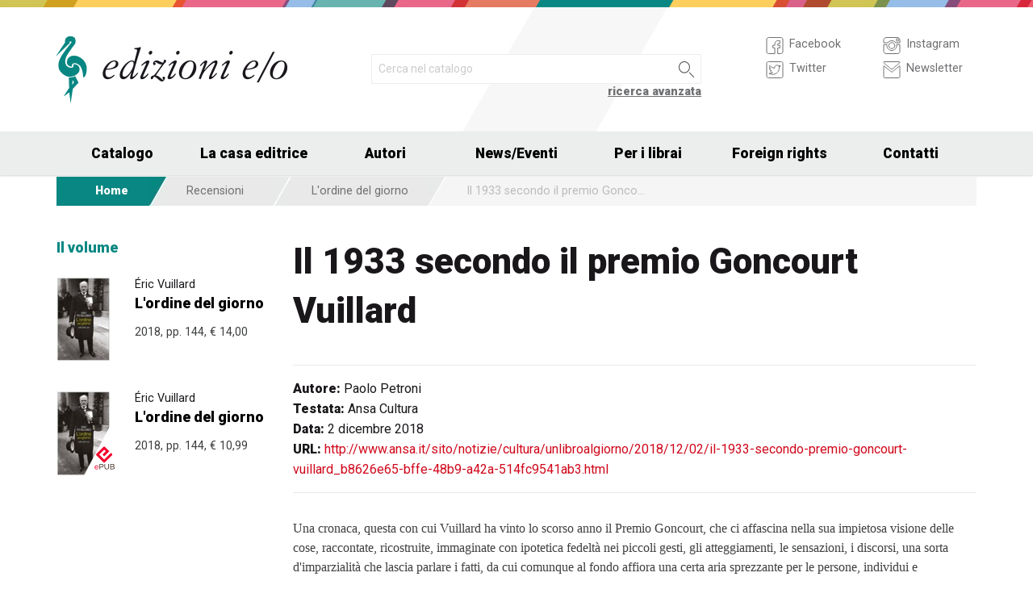

--- FILE ---
content_type: application/javascript
request_url: https://www.edizionieo.it/assets/cache/compress.min.61b2e1ad3dce6d55519f4137f13b8a52.js
body_size: 75689
content:
/*
 * Modernizr v2.8.3
 * www.modernizr.com
 *
 * Copyright (c) Faruk Ates, Paul Irish, Alex Sexton
 * Available under the BSD and MIT licenses: www.modernizr.com/license/
 */
window.Modernizr=function(a,b,c){function d(a){t.cssText=a;}function e(a,b){return d(x.join(a+";")+(b||""));}function f(a,b){return typeof a===b;}function g(a,b){return !!~(""+a).indexOf(b);}function h(a,b){for(var d in a){var e=a[d];if(!g(e,"-")&&t[e]!==c){return"pfx"==b?e:!0;}}return !1;}function i(a,b,d){for(var e in a){var g=b[a[e]];if(g!==c){return d===!1?a[e]:f(g,"function")?g.bind(d||b):g;}}return !1;}function j(a,b,c){var d=a.charAt(0).toUpperCase()+a.slice(1),e=(a+" "+z.join(d+" ")+d).split(" ");return f(b,"string")||f(b,"undefined")?h(e,b):(e=(a+" "+A.join(d+" ")+d).split(" "),i(e,b,c));}function k(){o.input=function(c){for(var d=0,e=c.length;e>d;d++){E[c[d]]=!!(c[d] in u);}return E.list&&(E.list=!(!b.createElement("datalist")||!a.HTMLDataListElement)),E;}("autocomplete autofocus list placeholder max min multiple pattern required step".split(" ")),o.inputtypes=function(a){for(var d,e,f,g=0,h=a.length;h>g;g++){u.setAttribute("type",e=a[g]),d="text"!==u.type,d&&(u.value=v,u.style.cssText="position:absolute;visibility:hidden;",/^range$/.test(e)&&u.style.WebkitAppearance!==c?(q.appendChild(u),f=b.defaultView,d=f.getComputedStyle&&"textfield"!==f.getComputedStyle(u,null).WebkitAppearance&&0!==u.offsetHeight,q.removeChild(u)):/^(search|tel)$/.test(e)||(d=/^(url|email)$/.test(e)?u.checkValidity&&u.checkValidity()===!1:u.value!=v)),D[a[g]]=!!d;}return D;}("search tel url email datetime date month week time datetime-local number range color".split(" "));}var l,m,n="2.8.3",o={},p=!0,q=b.documentElement,r="modernizr",s=b.createElement(r),t=s.style,u=b.createElement("input"),v=":)",w={}.toString,x=" -webkit- -moz- -o- -ms- ".split(" "),y="Webkit Moz O ms",z=y.split(" "),A=y.toLowerCase().split(" "),B={svg:"http://www.w3.org/2000/svg"},C={},D={},E={},F=[],G=F.slice,H=function(a,c,d,e){var f,g,h,i,j=b.createElement("div"),k=b.body,l=k||b.createElement("body");if(parseInt(d,10)){for(;d--;){h=b.createElement("div"),h.id=e?e[d]:r+(d+1),j.appendChild(h);}}return f=["&#173;",'<style id="s',r,'">',a,"</style>"].join(""),j.id=r,(k?j:l).innerHTML+=f,l.appendChild(j),k||(l.style.background="",l.style.overflow="hidden",i=q.style.overflow,q.style.overflow="hidden",q.appendChild(l)),g=c(j,a),k?j.parentNode.removeChild(j):(l.parentNode.removeChild(l),q.style.overflow=i),!!g;},I=function(b){var c=a.matchMedia||a.msMatchMedia;if(c){return c(b)&&c(b).matches||!1;}var d;return H("@media "+b+" { #"+r+" { position: absolute; } }",function(b){d="absolute"==(a.getComputedStyle?getComputedStyle(b,null):b.currentStyle).position;}),d;},J=function(){function a(a,e){e=e||b.createElement(d[a]||"div"),a="on"+a;var g=a in e;return g||(e.setAttribute||(e=b.createElement("div")),e.setAttribute&&e.removeAttribute&&(e.setAttribute(a,""),g=f(e[a],"function"),f(e[a],"undefined")||(e[a]=c),e.removeAttribute(a))),e=null,g;}var d={select:"input",change:"input",submit:"form",reset:"form",error:"img",load:"img",abort:"img"};return a;}(),K={}.hasOwnProperty;m=f(K,"undefined")||f(K.call,"undefined")?function(a,b){return b in a&&f(a.constructor.prototype[b],"undefined");}:function(a,b){return K.call(a,b);},Function.prototype.bind||(Function.prototype.bind=function(a){var b=this;if("function"!=typeof b){throw new TypeError;}var c=G.call(arguments,1),d=function(){if(this instanceof d){var e=function(){};e.prototype=b.prototype;var f=new e,g=b.apply(f,c.concat(G.call(arguments)));return Object(g)===g?g:f;}return b.apply(a,c.concat(G.call(arguments)));};return d;}),C.flexbox=function(){return j("flexWrap");},C.flexboxlegacy=function(){return j("boxDirection");},C.canvas=function(){var a=b.createElement("canvas");return !(!a.getContext||!a.getContext("2d"));},C.canvastext=function(){return !(!o.canvas||!f(b.createElement("canvas").getContext("2d").fillText,"function"));},C.webgl=function(){return !!a.WebGLRenderingContext;},C.touch=function(){var c;return"ontouchstart" in a||a.DocumentTouch&&b instanceof DocumentTouch?c=!0:H(["@media (",x.join("touch-enabled),("),r,")","{#modernizr{top:9px;position:absolute}}"].join(""),function(a){c=9===a.offsetTop;}),c;},C.geolocation=function(){return"geolocation" in navigator;},C.postmessage=function(){return !!a.postMessage;},C.websqldatabase=function(){return !!a.openDatabase;},C.indexedDB=function(){return !!j("indexedDB",a);},C.hashchange=function(){return J("hashchange",a)&&(b.documentMode===c||b.documentMode>7);},C.history=function(){return !(!a.history||!history.pushState);},C.draganddrop=function(){var a=b.createElement("div");return"draggable" in a||"ondragstart" in a&&"ondrop" in a;},C.websockets=function(){return"WebSocket" in a||"MozWebSocket" in a;},C.rgba=function(){return d("background-color:rgba(150,255,150,.5)"),g(t.backgroundColor,"rgba");},C.hsla=function(){return d("background-color:hsla(120,40%,100%,.5)"),g(t.backgroundColor,"rgba")||g(t.backgroundColor,"hsla");},C.multiplebgs=function(){return d("background:url(https://),url(https://),red url(https://)"),/(url\s*\(.*?){3}/.test(t.background);},C.backgroundsize=function(){return j("backgroundSize");},C.borderimage=function(){return j("borderImage");},C.borderradius=function(){return j("borderRadius");},C.boxshadow=function(){return j("boxShadow");},C.textshadow=function(){return""===b.createElement("div").style.textShadow;},C.opacity=function(){return e("opacity:.55"),/^0.55$/.test(t.opacity);},C.cssanimations=function(){return j("animationName");},C.csscolumns=function(){return j("columnCount");},C.cssgradients=function(){var a="background-image:",b="gradient(linear,left top,right bottom,from(#9f9),to(white));",c="linear-gradient(left top,#9f9, white);";return d((a+"-webkit- ".split(" ").join(b+a)+x.join(c+a)).slice(0,-a.length)),g(t.backgroundImage,"gradient");},C.cssreflections=function(){return j("boxReflect");},C.csstransforms=function(){return !!j("transform");},C.csstransforms3d=function(){var a=!!j("perspective");return a&&"webkitPerspective" in q.style&&H("@media (transform-3d),(-webkit-transform-3d){#modernizr{left:9px;position:absolute;height:3px;}}",function(b,c){a=9===b.offsetLeft&&3===b.offsetHeight;}),a;},C.csstransitions=function(){return j("transition");},C.fontface=function(){var a;return H('@font-face {font-family:"font";src:url("https://")}',function(c,d){var e=b.getElementById("smodernizr"),f=e.sheet||e.styleSheet,g=f?f.cssRules&&f.cssRules[0]?f.cssRules[0].cssText:f.cssText||"":"";a=/src/i.test(g)&&0===g.indexOf(d.split(" ")[0]);}),a;},C.generatedcontent=function(){var a;return H(["#",r,"{font:0/0 a}#",r,':after{content:"',v,'";visibility:hidden;font:3px/1 a}'].join(""),function(b){a=b.offsetHeight>=3;}),a;},C.video=function(){var a=b.createElement("video"),c=!1;try{(c=!!a.canPlayType)&&(c=new Boolean(c),c.ogg=a.canPlayType('video/ogg; codecs="theora"').replace(/^no$/,""),c.h264=a.canPlayType('video/mp4; codecs="avc1.42E01E"').replace(/^no$/,""),c.webm=a.canPlayType('video/webm; codecs="vp8, vorbis"').replace(/^no$/,""));}catch(d){}return c;},C.audio=function(){var a=b.createElement("audio"),c=!1;try{(c=!!a.canPlayType)&&(c=new Boolean(c),c.ogg=a.canPlayType('audio/ogg; codecs="vorbis"').replace(/^no$/,""),c.mp3=a.canPlayType("audio/mpeg;").replace(/^no$/,""),c.wav=a.canPlayType('audio/wav; codecs="1"').replace(/^no$/,""),c.m4a=(a.canPlayType("audio/x-m4a;")||a.canPlayType("audio/aac;")).replace(/^no$/,""));}catch(d){}return c;},C.localstorage=function(){try{return localStorage.setItem(r,r),localStorage.removeItem(r),!0;}catch(a){return !1;}},C.sessionstorage=function(){try{return sessionStorage.setItem(r,r),sessionStorage.removeItem(r),!0;}catch(a){return !1;}},C.webworkers=function(){return !!a.Worker;},C.applicationcache=function(){return !!a.applicationCache;},C.svg=function(){return !!b.createElementNS&&!!b.createElementNS(B.svg,"svg").createSVGRect;},C.inlinesvg=function(){var a=b.createElement("div");return a.innerHTML="<svg/>",(a.firstChild&&a.firstChild.namespaceURI)==B.svg;},C.smil=function(){return !!b.createElementNS&&/SVGAnimate/.test(w.call(b.createElementNS(B.svg,"animate")));},C.svgclippaths=function(){return !!b.createElementNS&&/SVGClipPath/.test(w.call(b.createElementNS(B.svg,"clipPath")));};for(var L in C){m(C,L)&&(l=L.toLowerCase(),o[l]=C[L](),F.push((o[l]?"":"no-")+l));}return o.input||k(),o.addTest=function(a,b){if("object"==typeof a){for(var d in a){m(a,d)&&o.addTest(d,a[d]);}}else{if(a=a.toLowerCase(),o[a]!==c){return o;}b="function"==typeof b?b():b,"undefined"!=typeof p&&p&&(q.className+=" "+(b?"":"no-")+a),o[a]=b;}return o;},d(""),s=u=null,function(a,b){function c(a,b){var c=a.createElement("p"),d=a.getElementsByTagName("head")[0]||a.documentElement;return c.innerHTML="x<style>"+b+"</style>",d.insertBefore(c.lastChild,d.firstChild);}function d(){var a=s.elements;return"string"==typeof a?a.split(" "):a;}function e(a){var b=r[a[p]];return b||(b={},q++,a[p]=q,r[q]=b),b;}function f(a,c,d){if(c||(c=b),k){return c.createElement(a);}d||(d=e(c));var f;return f=d.cache[a]?d.cache[a].cloneNode():o.test(a)?(d.cache[a]=d.createElem(a)).cloneNode():d.createElem(a),!f.canHaveChildren||n.test(a)||f.tagUrn?f:d.frag.appendChild(f);}function g(a,c){if(a||(a=b),k){return a.createDocumentFragment();}c=c||e(a);for(var f=c.frag.cloneNode(),g=0,h=d(),i=h.length;i>g;g++){f.createElement(h[g]);}return f;}function h(a,b){b.cache||(b.cache={},b.createElem=a.createElement,b.createFrag=a.createDocumentFragment,b.frag=b.createFrag()),a.createElement=function(c){return s.shivMethods?f(c,a,b):b.createElem(c);},a.createDocumentFragment=Function("h,f","return function(){var n=f.cloneNode(),c=n.createElement;h.shivMethods&&("+d().join().replace(/[\w\-]+/g,function(a){return b.createElem(a),b.frag.createElement(a),'c("'+a+'")';})+");return n}")(s,b.frag);}function i(a){a||(a=b);var d=e(a);return !s.shivCSS||j||d.hasCSS||(d.hasCSS=!!c(a,"article,aside,dialog,figcaption,figure,footer,header,hgroup,main,nav,section{display:block}mark{background:#FF0;color:#000}template{display:none}")),k||h(a,d),a;}var j,k,l="3.7.0",m=a.html5||{},n=/^<|^(?:button|map|select|textarea|object|iframe|option|optgroup)$/i,o=/^(?:a|b|code|div|fieldset|h1|h2|h3|h4|h5|h6|i|label|li|ol|p|q|span|strong|style|table|tbody|td|th|tr|ul)$/i,p="_html5shiv",q=0,r={};!function(){try{var a=b.createElement("a");a.innerHTML="<xyz></xyz>",j="hidden" in a,k=1==a.childNodes.length||function(){b.createElement("a");var a=b.createDocumentFragment();return"undefined"==typeof a.cloneNode||"undefined"==typeof a.createDocumentFragment||"undefined"==typeof a.createElement;}();}catch(c){j=!0,k=!0;}}();var s={elements:m.elements||"abbr article aside audio bdi canvas data datalist details dialog figcaption figure footer header hgroup main mark meter nav output progress section summary template time video",version:l,shivCSS:m.shivCSS!==!1,supportsUnknownElements:k,shivMethods:m.shivMethods!==!1,type:"default",shivDocument:i,createElement:f,createDocumentFragment:g};a.html5=s,i(b);}(this,b),o._version=n,o._prefixes=x,o._domPrefixes=A,o._cssomPrefixes=z,o.mq=I,o.hasEvent=J,o.testProp=function(a){return h([a]);},o.testAllProps=j,o.testStyles=H,o.prefixed=function(a,b,c){return b?j(a,b,c):j(a,"pfx");},q.className=q.className.replace(/(^|\s)no-js(\s|$)/,"$1$2")+(p?" js "+F.join(" "):""),o;}(this,this.document);
/*
 * jQuery JavaScript Library v2.1.4
 * http://jquery.com/
 *
 * Includes Sizzle.js
 * http://sizzlejs.com/
 *
 * Copyright 2005, 2014 jQuery Foundation, Inc. and other contributors
 * Released under the MIT license
 * http://jquery.org/license
 *
 * Date: 2015-04-28T16:01Z
 */
!function(a,b){"object"==typeof module&&"object"==typeof module.exports?module.exports=a.document?b(a,!0):function(a){if(!a.document){throw new Error("jQuery requires a window with a document");}return b(a);}:b(a);}("undefined"!=typeof window?window:this,function(a,b){function c(a){var b="length" in a&&a.length,c=_.type(a);return"function"===c||_.isWindow(a)?!1:1===a.nodeType&&b?!0:"array"===c||0===b||"number"==typeof b&&b>0&&b-1 in a;}function d(a,b,c){if(_.isFunction(b)){return _.grep(a,function(a,d){return !!b.call(a,d,a)!==c;});}if(b.nodeType){return _.grep(a,function(a){return a===b!==c;});}if("string"==typeof b){if(ha.test(b)){return _.filter(b,a,c);}b=_.filter(b,a);}return _.grep(a,function(a){return U.call(b,a)>=0!==c;});}function e(a,b){for(;(a=a[b])&&1!==a.nodeType;){}return a;}function f(a){var b=oa[a]={};return _.each(a.match(na)||[],function(a,c){b[c]=!0;}),b;}function g(){Z.removeEventListener("DOMContentLoaded",g,!1),a.removeEventListener("load",g,!1),_.ready();}function h(){Object.defineProperty(this.cache={},0,{get:function(){return{};}}),this.expando=_.expando+h.uid++;}function i(a,b,c){var d;if(void 0===c&&1===a.nodeType){if(d="data-"+b.replace(ua,"-$1").toLowerCase(),c=a.getAttribute(d),"string"==typeof c){try{c="true"===c?!0:"false"===c?!1:"null"===c?null:+c+""===c?+c:ta.test(c)?_.parseJSON(c):c;}catch(e){}sa.set(a,b,c);}else{c=void 0;}}return c;}function j(){return !0;}function k(){return !1;}function l(){try{return Z.activeElement;}catch(a){}}function m(a,b){return _.nodeName(a,"table")&&_.nodeName(11!==b.nodeType?b:b.firstChild,"tr")?a.getElementsByTagName("tbody")[0]||a.appendChild(a.ownerDocument.createElement("tbody")):a;}function n(a){return a.type=(null!==a.getAttribute("type"))+"/"+a.type,a;}function o(a){var b=Ka.exec(a.type);return b?a.type=b[1]:a.removeAttribute("type"),a;}function p(a,b){for(var c=0,d=a.length;d>c;c++){ra.set(a[c],"globalEval",!b||ra.get(b[c],"globalEval"));}}function q(a,b){var c,d,e,f,g,h,i,j;if(1===b.nodeType){if(ra.hasData(a)&&(f=ra.access(a),g=ra.set(b,f),j=f.events)){delete g.handle,g.events={};for(e in j){for(c=0,d=j[e].length;d>c;c++){_.event.add(b,e,j[e][c]);}}}sa.hasData(a)&&(h=sa.access(a),i=_.extend({},h),sa.set(b,i));}}function r(a,b){var c=a.getElementsByTagName?a.getElementsByTagName(b||"*"):a.querySelectorAll?a.querySelectorAll(b||"*"):[];return void 0===b||b&&_.nodeName(a,b)?_.merge([a],c):c;}function s(a,b){var c=b.nodeName.toLowerCase();"input"===c&&ya.test(a.type)?b.checked=a.checked:("input"===c||"textarea"===c)&&(b.defaultValue=a.defaultValue);}function t(b,c){var d,e=_(c.createElement(b)).appendTo(c.body),f=a.getDefaultComputedStyle&&(d=a.getDefaultComputedStyle(e[0]))?d.display:_.css(e[0],"display");return e.detach(),f;}function u(a){var b=Z,c=Oa[a];return c||(c=t(a,b),"none"!==c&&c||(Na=(Na||_("<iframe frameborder='0' width='0' height='0'/>")).appendTo(b.documentElement),b=Na[0].contentDocument,b.write(),b.close(),c=t(a,b),Na.detach()),Oa[a]=c),c;}function v(a,b,c){var d,e,f,g,h=a.style;return c=c||Ra(a),c&&(g=c.getPropertyValue(b)||c[b]),c&&(""!==g||_.contains(a.ownerDocument,a)||(g=_.style(a,b)),Qa.test(g)&&Pa.test(b)&&(d=h.width,e=h.minWidth,f=h.maxWidth,h.minWidth=h.maxWidth=h.width=g,g=c.width,h.width=d,h.minWidth=e,h.maxWidth=f)),void 0!==g?g+"":g;}function w(a,b){return{get:function(){return a()?void delete this.get:(this.get=b).apply(this,arguments);}};}function x(a,b){if(b in a){return b;}for(var c=b[0].toUpperCase()+b.slice(1),d=b,e=Xa.length;e--;){if(b=Xa[e]+c,b in a){return b;}}return d;}function y(a,b,c){var d=Ta.exec(b);return d?Math.max(0,d[1]-(c||0))+(d[2]||"px"):b;}function z(a,b,c,d,e){for(var f=c===(d?"border":"content")?4:"width"===b?1:0,g=0;4>f;f+=2){"margin"===c&&(g+=_.css(a,c+wa[f],!0,e)),d?("content"===c&&(g-=_.css(a,"padding"+wa[f],!0,e)),"margin"!==c&&(g-=_.css(a,"border"+wa[f]+"Width",!0,e))):(g+=_.css(a,"padding"+wa[f],!0,e),"padding"!==c&&(g+=_.css(a,"border"+wa[f]+"Width",!0,e)));}return g;}function A(a,b,c){var d=!0,e="width"===b?a.offsetWidth:a.offsetHeight,f=Ra(a),g="border-box"===_.css(a,"boxSizing",!1,f);if(0>=e||null==e){if(e=v(a,b,f),(0>e||null==e)&&(e=a.style[b]),Qa.test(e)){return e;}d=g&&(Y.boxSizingReliable()||e===a.style[b]),e=parseFloat(e)||0;}return e+z(a,b,c||(g?"border":"content"),d,f)+"px";}function B(a,b){for(var c,d,e,f=[],g=0,h=a.length;h>g;g++){d=a[g],d.style&&(f[g]=ra.get(d,"olddisplay"),c=d.style.display,b?(f[g]||"none"!==c||(d.style.display=""),""===d.style.display&&xa(d)&&(f[g]=ra.access(d,"olddisplay",u(d.nodeName)))):(e=xa(d),"none"===c&&e||ra.set(d,"olddisplay",e?c:_.css(d,"display"))));}for(g=0;h>g;g++){d=a[g],d.style&&(b&&"none"!==d.style.display&&""!==d.style.display||(d.style.display=b?f[g]||"":"none"));}return a;}function C(a,b,c,d,e){return new C.prototype.init(a,b,c,d,e);}function D(){return setTimeout(function(){Ya=void 0;}),Ya=_.now();}function E(a,b){var c,d=0,e={height:a};for(b=b?1:0;4>d;d+=2-b){c=wa[d],e["margin"+c]=e["padding"+c]=a;}return b&&(e.opacity=e.width=a),e;}function F(a,b,c){for(var d,e=(cb[b]||[]).concat(cb["*"]),f=0,g=e.length;g>f;f++){if(d=e[f].call(c,b,a)){return d;}}}function G(a,b,c){var d,e,f,g,h,i,j,k,l=this,m={},n=a.style,o=a.nodeType&&xa(a),p=ra.get(a,"fxshow");c.queue||(h=_._queueHooks(a,"fx"),null==h.unqueued&&(h.unqueued=0,i=h.empty.fire,h.empty.fire=function(){h.unqueued||i();}),h.unqueued++,l.always(function(){l.always(function(){h.unqueued--,_.queue(a,"fx").length||h.empty.fire();});})),1===a.nodeType&&("height" in b||"width" in b)&&(c.overflow=[n.overflow,n.overflowX,n.overflowY],j=_.css(a,"display"),k="none"===j?ra.get(a,"olddisplay")||u(a.nodeName):j,"inline"===k&&"none"===_.css(a,"float")&&(n.display="inline-block")),c.overflow&&(n.overflow="hidden",l.always(function(){n.overflow=c.overflow[0],n.overflowX=c.overflow[1],n.overflowY=c.overflow[2];}));for(d in b){if(e=b[d],$a.exec(e)){if(delete b[d],f=f||"toggle"===e,e===(o?"hide":"show")){if("show"!==e||!p||void 0===p[d]){continue;}o=!0;}m[d]=p&&p[d]||_.style(a,d);}else{j=void 0;}}if(_.isEmptyObject(m)){"inline"===("none"===j?u(a.nodeName):j)&&(n.display=j);}else{p?"hidden" in p&&(o=p.hidden):p=ra.access(a,"fxshow",{}),f&&(p.hidden=!o),o?_(a).show():l.done(function(){_(a).hide();}),l.done(function(){var b;ra.remove(a,"fxshow");for(b in m){_.style(a,b,m[b]);}});for(d in m){g=F(o?p[d]:0,d,l),d in p||(p[d]=g.start,o&&(g.end=g.start,g.start="width"===d||"height"===d?1:0));}}}function H(a,b){var c,d,e,f,g;for(c in a){if(d=_.camelCase(c),e=b[d],f=a[c],_.isArray(f)&&(e=f[1],f=a[c]=f[0]),c!==d&&(a[d]=f,delete a[c]),g=_.cssHooks[d],g&&"expand" in g){f=g.expand(f),delete a[d];for(c in f){c in a||(a[c]=f[c],b[c]=e);}}else{b[d]=e;}}}function I(a,b,c){var d,e,f=0,g=bb.length,h=_.Deferred().always(function(){delete i.elem;}),i=function(){if(e){return !1;}for(var b=Ya||D(),c=Math.max(0,j.startTime+j.duration-b),d=c/j.duration||0,f=1-d,g=0,i=j.tweens.length;i>g;g++){j.tweens[g].run(f);}return h.notifyWith(a,[j,f,c]),1>f&&i?c:(h.resolveWith(a,[j]),!1);},j=h.promise({elem:a,props:_.extend({},b),opts:_.extend(!0,{specialEasing:{}},c),originalProperties:b,originalOptions:c,startTime:Ya||D(),duration:c.duration,tweens:[],createTween:function(b,c){var d=_.Tween(a,j.opts,b,c,j.opts.specialEasing[b]||j.opts.easing);return j.tweens.push(d),d;},stop:function(b){var c=0,d=b?j.tweens.length:0;if(e){return this;}for(e=!0;d>c;c++){j.tweens[c].run(1);}return b?h.resolveWith(a,[j,b]):h.rejectWith(a,[j,b]),this;}}),k=j.props;for(H(k,j.opts.specialEasing);g>f;f++){if(d=bb[f].call(j,a,k,j.opts)){return d;}}return _.map(k,F,j),_.isFunction(j.opts.start)&&j.opts.start.call(a,j),_.fx.timer(_.extend(i,{elem:a,anim:j,queue:j.opts.queue})),j.progress(j.opts.progress).done(j.opts.done,j.opts.complete).fail(j.opts.fail).always(j.opts.always);}function J(a){return function(b,c){"string"!=typeof b&&(c=b,b="*");var d,e=0,f=b.toLowerCase().match(na)||[];if(_.isFunction(c)){for(;d=f[e++];){"+"===d[0]?(d=d.slice(1)||"*",(a[d]=a[d]||[]).unshift(c)):(a[d]=a[d]||[]).push(c);}}};}function K(a,b,c,d){function e(h){var i;return f[h]=!0,_.each(a[h]||[],function(a,h){var j=h(b,c,d);return"string"!=typeof j||g||f[j]?g?!(i=j):void 0:(b.dataTypes.unshift(j),e(j),!1);}),i;}var f={},g=a===tb;return e(b.dataTypes[0])||!f["*"]&&e("*");}function L(a,b){var c,d,e=_.ajaxSettings.flatOptions||{};for(c in b){void 0!==b[c]&&((e[c]?a:d||(d={}))[c]=b[c]);}return d&&_.extend(!0,a,d),a;}function M(a,b,c){for(var d,e,f,g,h=a.contents,i=a.dataTypes;"*"===i[0];){i.shift(),void 0===d&&(d=a.mimeType||b.getResponseHeader("Content-Type"));}if(d){for(e in h){if(h[e]&&h[e].test(d)){i.unshift(e);break;}}}if(i[0] in c){f=i[0];}else{for(e in c){if(!i[0]||a.converters[e+" "+i[0]]){f=e;break;}g||(g=e);}f=f||g;}return f?(f!==i[0]&&i.unshift(f),c[f]):void 0;}function N(a,b,c,d){var e,f,g,h,i,j={},k=a.dataTypes.slice();if(k[1]){for(g in a.converters){j[g.toLowerCase()]=a.converters[g];}}for(f=k.shift();f;){if(a.responseFields[f]&&(c[a.responseFields[f]]=b),!i&&d&&a.dataFilter&&(b=a.dataFilter(b,a.dataType)),i=f,f=k.shift()){if("*"===f){f=i;}else{if("*"!==i&&i!==f){if(g=j[i+" "+f]||j["* "+f],!g){for(e in j){if(h=e.split(" "),h[1]===f&&(g=j[i+" "+h[0]]||j["* "+h[0]])){g===!0?g=j[e]:j[e]!==!0&&(f=h[0],k.unshift(h[1]));break;}}}if(g!==!0){if(g&&a["throws"]){b=g(b);}else{try{b=g(b);}catch(l){return{state:"parsererror",error:g?l:"No conversion from "+i+" to "+f};}}}}}}}return{state:"success",data:b};}function O(a,b,c,d){var e;if(_.isArray(b)){_.each(b,function(b,e){c||yb.test(a)?d(a,e):O(a+"["+("object"==typeof e?b:"")+"]",e,c,d);});}else{if(c||"object"!==_.type(b)){d(a,b);}else{for(e in b){O(a+"["+e+"]",b[e],c,d);}}}}function P(a){return _.isWindow(a)?a:9===a.nodeType&&a.defaultView;}var Q=[],R=Q.slice,S=Q.concat,T=Q.push,U=Q.indexOf,V={},W=V.toString,X=V.hasOwnProperty,Y={},Z=a.document,$="2.1.4",_=function(a,b){return new _.fn.init(a,b);},aa=/^[\s\uFEFF\xA0]+|[\s\uFEFF\xA0]+$/g,ba=/^-ms-/,ca=/-([\da-z])/gi,da=function(a,b){return b.toUpperCase();};_.fn=_.prototype={jquery:$,constructor:_,selector:"",length:0,toArray:function(){return R.call(this);},get:function(a){return null!=a?0>a?this[a+this.length]:this[a]:R.call(this);},pushStack:function(a){var b=_.merge(this.constructor(),a);return b.prevObject=this,b.context=this.context,b;},each:function(a,b){return _.each(this,a,b);},map:function(a){return this.pushStack(_.map(this,function(b,c){return a.call(b,c,b);}));},slice:function(){return this.pushStack(R.apply(this,arguments));},first:function(){return this.eq(0);},last:function(){return this.eq(-1);},eq:function(a){var b=this.length,c=+a+(0>a?b:0);return this.pushStack(c>=0&&b>c?[this[c]]:[]);},end:function(){return this.prevObject||this.constructor(null);},push:T,sort:Q.sort,splice:Q.splice},_.extend=_.fn.extend=function(){var a,b,c,d,e,f,g=arguments[0]||{},h=1,i=arguments.length,j=!1;for("boolean"==typeof g&&(j=g,g=arguments[h]||{},h++),"object"==typeof g||_.isFunction(g)||(g={}),h===i&&(g=this,h--);i>h;h++){if(null!=(a=arguments[h])){for(b in a){c=g[b],d=a[b],g!==d&&(j&&d&&(_.isPlainObject(d)||(e=_.isArray(d)))?(e?(e=!1,f=c&&_.isArray(c)?c:[]):f=c&&_.isPlainObject(c)?c:{},g[b]=_.extend(j,f,d)):void 0!==d&&(g[b]=d));}}}return g;},_.extend({expando:"jQuery"+($+Math.random()).replace(/\D/g,""),isReady:!0,error:function(a){throw new Error(a);},noop:function(){},isFunction:function(a){return"function"===_.type(a);},isArray:Array.isArray,isWindow:function(a){return null!=a&&a===a.window;},isNumeric:function(a){return !_.isArray(a)&&a-parseFloat(a)+1>=0;},isPlainObject:function(a){return"object"!==_.type(a)||a.nodeType||_.isWindow(a)?!1:a.constructor&&!X.call(a.constructor.prototype,"isPrototypeOf")?!1:!0;},isEmptyObject:function(a){var b;for(b in a){return !1;}return !0;},type:function(a){return null==a?a+"":"object"==typeof a||"function"==typeof a?V[W.call(a)]||"object":typeof a;},globalEval:function(a){var b,c=eval;a=_.trim(a),a&&(1===a.indexOf("use strict")?(b=Z.createElement("script"),b.text=a,Z.head.appendChild(b).parentNode.removeChild(b)):c(a));},camelCase:function(a){return a.replace(ba,"ms-").replace(ca,da);},nodeName:function(a,b){return a.nodeName&&a.nodeName.toLowerCase()===b.toLowerCase();},each:function(a,b,d){var e,f=0,g=a.length,h=c(a);if(d){if(h){for(;g>f&&(e=b.apply(a[f],d),e!==!1);f++){}}else{for(f in a){if(e=b.apply(a[f],d),e===!1){break;}}}}else{if(h){for(;g>f&&(e=b.call(a[f],f,a[f]),e!==!1);f++){}}else{for(f in a){if(e=b.call(a[f],f,a[f]),e===!1){break;}}}}return a;},trim:function(a){return null==a?"":(a+"").replace(aa,"");},makeArray:function(a,b){var d=b||[];return null!=a&&(c(Object(a))?_.merge(d,"string"==typeof a?[a]:a):T.call(d,a)),d;},inArray:function(a,b,c){return null==b?-1:U.call(b,a,c);},merge:function(a,b){for(var c=+b.length,d=0,e=a.length;c>d;d++){a[e++]=b[d];}return a.length=e,a;},grep:function(a,b,c){for(var d,e=[],f=0,g=a.length,h=!c;g>f;f++){d=!b(a[f],f),d!==h&&e.push(a[f]);}return e;},map:function(a,b,d){var e,f=0,g=a.length,h=c(a),i=[];if(h){for(;g>f;f++){e=b(a[f],f,d),null!=e&&i.push(e);}}else{for(f in a){e=b(a[f],f,d),null!=e&&i.push(e);}}return S.apply([],i);},guid:1,proxy:function(a,b){var c,d,e;return"string"==typeof b&&(c=a[b],b=a,a=c),_.isFunction(a)?(d=R.call(arguments,2),e=function(){return a.apply(b||this,d.concat(R.call(arguments)));},e.guid=a.guid=a.guid||_.guid++,e):void 0;},now:Date.now,support:Y}),_.each("Boolean Number String Function Array Date RegExp Object Error".split(" "),function(a,b){V["[object "+b+"]"]=b.toLowerCase();});var ea=
/*
 * Sizzle CSS Selector Engine v2.2.0-pre
 * http://sizzlejs.com/
 *
 * Copyright 2008, 2014 jQuery Foundation, Inc. and other contributors
 * Released under the MIT license
 * http://jquery.org/license
 *
 * Date: 2014-12-16
 */
function(a){function b(a,b,c,d){var e,f,g,h,i,j,l,n,o,p;if((b?b.ownerDocument||b:O)!==G&&F(b),b=b||G,c=c||[],h=b.nodeType,"string"!=typeof a||!a||1!==h&&9!==h&&11!==h){return c;}if(!d&&I){if(11!==h&&(e=sa.exec(a))){if(g=e[1]){if(9===h){if(f=b.getElementById(g),!f||!f.parentNode){return c;}if(f.id===g){return c.push(f),c;}}else{if(b.ownerDocument&&(f=b.ownerDocument.getElementById(g))&&M(b,f)&&f.id===g){return c.push(f),c;}}}else{if(e[2]){return $.apply(c,b.getElementsByTagName(a)),c;}if((g=e[3])&&v.getElementsByClassName){return $.apply(c,b.getElementsByClassName(g)),c;}}}if(v.qsa&&(!J||!J.test(a))){if(n=l=N,o=b,p=1!==h&&a,1===h&&"object"!==b.nodeName.toLowerCase()){for(j=z(a),(l=b.getAttribute("id"))?n=l.replace(ua,"\\$&"):b.setAttribute("id",n),n="[id='"+n+"'] ",i=j.length;i--;){j[i]=n+m(j[i]);}o=ta.test(a)&&k(b.parentNode)||b,p=j.join(",");}if(p){try{return $.apply(c,o.querySelectorAll(p)),c;}catch(q){}finally{l||b.removeAttribute("id");}}}}return B(a.replace(ia,"$1"),b,c,d);}function c(){function a(c,d){return b.push(c+" ")>w.cacheLength&&delete a[b.shift()],a[c+" "]=d;}var b=[];return a;}function d(a){return a[N]=!0,a;}function e(a){var b=G.createElement("div");try{return !!a(b);}catch(c){return !1;}finally{b.parentNode&&b.parentNode.removeChild(b),b=null;}}function f(a,b){for(var c=a.split("|"),d=a.length;d--;){w.attrHandle[c[d]]=b;}}function g(a,b){var c=b&&a,d=c&&1===a.nodeType&&1===b.nodeType&&(~b.sourceIndex||V)-(~a.sourceIndex||V);if(d){return d;}if(c){for(;c=c.nextSibling;){if(c===b){return -1;}}}return a?1:-1;}function h(a){return function(b){var c=b.nodeName.toLowerCase();return"input"===c&&b.type===a;};}function i(a){return function(b){var c=b.nodeName.toLowerCase();return("input"===c||"button"===c)&&b.type===a;};}function j(a){return d(function(b){return b=+b,d(function(c,d){for(var e,f=a([],c.length,b),g=f.length;g--;){c[e=f[g]]&&(c[e]=!(d[e]=c[e]));}});});}function k(a){return a&&"undefined"!=typeof a.getElementsByTagName&&a;}function l(){}function m(a){for(var b=0,c=a.length,d="";c>b;b++){d+=a[b].value;}return d;}function n(a,b,c){var d=b.dir,e=c&&"parentNode"===d,f=Q++;return b.first?function(b,c,f){for(;b=b[d];){if(1===b.nodeType||e){return a(b,c,f);}}}:function(b,c,g){var h,i,j=[P,f];if(g){for(;b=b[d];){if((1===b.nodeType||e)&&a(b,c,g)){return !0;}}}else{for(;b=b[d];){if(1===b.nodeType||e){if(i=b[N]||(b[N]={}),(h=i[d])&&h[0]===P&&h[1]===f){return j[2]=h[2];}if(i[d]=j,j[2]=a(b,c,g)){return !0;}}}}};}function o(a){return a.length>1?function(b,c,d){for(var e=a.length;e--;){if(!a[e](b,c,d)){return !1;}}return !0;}:a[0];}function p(a,c,d){for(var e=0,f=c.length;f>e;e++){b(a,c[e],d);}return d;}function q(a,b,c,d,e){for(var f,g=[],h=0,i=a.length,j=null!=b;i>h;h++){(f=a[h])&&(!c||c(f,d,e))&&(g.push(f),j&&b.push(h));}return g;}function r(a,b,c,e,f,g){return e&&!e[N]&&(e=r(e)),f&&!f[N]&&(f=r(f,g)),d(function(d,g,h,i){var j,k,l,m=[],n=[],o=g.length,r=d||p(b||"*",h.nodeType?[h]:h,[]),s=!a||!d&&b?r:q(r,m,a,h,i),t=c?f||(d?a:o||e)?[]:g:s;if(c&&c(s,t,h,i),e){for(j=q(t,n),e(j,[],h,i),k=j.length;k--;){(l=j[k])&&(t[n[k]]=!(s[n[k]]=l));}}if(d){if(f||a){if(f){for(j=[],k=t.length;k--;){(l=t[k])&&j.push(s[k]=l);}f(null,t=[],j,i);}for(k=t.length;k--;){(l=t[k])&&(j=f?aa(d,l):m[k])>-1&&(d[j]=!(g[j]=l));}}}else{t=q(t===g?t.splice(o,t.length):t),f?f(null,g,t,i):$.apply(g,t);}});}function s(a){for(var b,c,d,e=a.length,f=w.relative[a[0].type],g=f||w.relative[" "],h=f?1:0,i=n(function(a){return a===b;},g,!0),j=n(function(a){return aa(b,a)>-1;},g,!0),k=[function(a,c,d){var e=!f&&(d||c!==C)||((b=c).nodeType?i(a,c,d):j(a,c,d));return b=null,e;}];e>h;h++){if(c=w.relative[a[h].type]){k=[n(o(k),c)];}else{if(c=w.filter[a[h].type].apply(null,a[h].matches),c[N]){for(d=++h;e>d&&!w.relative[a[d].type];d++){}return r(h>1&&o(k),h>1&&m(a.slice(0,h-1).concat({value:" "===a[h-2].type?"*":""})).replace(ia,"$1"),c,d>h&&s(a.slice(h,d)),e>d&&s(a=a.slice(d)),e>d&&m(a));}k.push(c);}}return o(k);}function t(a,c){var e=c.length>0,f=a.length>0,g=function(d,g,h,i,j){var k,l,m,n=0,o="0",p=d&&[],r=[],s=C,t=d||f&&w.find.TAG("*",j),u=P+=null==s?1:Math.random()||0.1,v=t.length;for(j&&(C=g!==G&&g);o!==v&&null!=(k=t[o]);o++){if(f&&k){for(l=0;m=a[l++];){if(m(k,g,h)){i.push(k);break;}}j&&(P=u);}e&&((k=!m&&k)&&n--,d&&p.push(k));}if(n+=o,e&&o!==n){for(l=0;m=c[l++];){m(p,r,g,h);}if(d){if(n>0){for(;o--;){p[o]||r[o]||(r[o]=Y.call(i));}}r=q(r);}$.apply(i,r),j&&!d&&r.length>0&&n+c.length>1&&b.uniqueSort(i);}return j&&(P=u,C=s),p;};return e?d(g):g;}var u,v,w,x,y,z,A,B,C,D,E,F,G,H,I,J,K,L,M,N="sizzle"+1*new Date,O=a.document,P=0,Q=0,R=c(),S=c(),T=c(),U=function(a,b){return a===b&&(E=!0),0;},V=1<<31,W={}.hasOwnProperty,X=[],Y=X.pop,Z=X.push,$=X.push,_=X.slice,aa=function(a,b){for(var c=0,d=a.length;d>c;c++){if(a[c]===b){return c;}}return -1;},ba="checked|selected|async|autofocus|autoplay|controls|defer|disabled|hidden|ismap|loop|multiple|open|readonly|required|scoped",ca="[\\x20\\t\\r\\n\\f]",da="(?:\\\\.|[\\w-]|[^\\x00-\\xa0])+",ea=da.replace("w","w#"),fa="\\["+ca+"*("+da+")(?:"+ca+"*([*^$|!~]?=)"+ca+"*(?:'((?:\\\\.|[^\\\\'])*)'|\"((?:\\\\.|[^\\\\\"])*)\"|("+ea+"))|)"+ca+"*\\]",ga=":("+da+")(?:\\((('((?:\\\\.|[^\\\\'])*)'|\"((?:\\\\.|[^\\\\\"])*)\")|((?:\\\\.|[^\\\\()[\\]]|"+fa+")*)|.*)\\)|)",ha=new RegExp(ca+"+","g"),ia=new RegExp("^"+ca+"+|((?:^|[^\\\\])(?:\\\\.)*)"+ca+"+$","g"),ja=new RegExp("^"+ca+"*,"+ca+"*"),ka=new RegExp("^"+ca+"*([>+~]|"+ca+")"+ca+"*"),la=new RegExp("="+ca+"*([^\\]'\"]*?)"+ca+"*\\]","g"),ma=new RegExp(ga),na=new RegExp("^"+ea+"$"),oa={ID:new RegExp("^#("+da+")"),CLASS:new RegExp("^\\.("+da+")"),TAG:new RegExp("^("+da.replace("w","w*")+")"),ATTR:new RegExp("^"+fa),PSEUDO:new RegExp("^"+ga),CHILD:new RegExp("^:(only|first|last|nth|nth-last)-(child|of-type)(?:\\("+ca+"*(even|odd|(([+-]|)(\\d*)n|)"+ca+"*(?:([+-]|)"+ca+"*(\\d+)|))"+ca+"*\\)|)","i"),bool:new RegExp("^(?:"+ba+")$","i"),needsContext:new RegExp("^"+ca+"*[>+~]|:(even|odd|eq|gt|lt|nth|first|last)(?:\\("+ca+"*((?:-\\d)?\\d*)"+ca+"*\\)|)(?=[^-]|$)","i")},pa=/^(?:input|select|textarea|button)$/i,qa=/^h\d$/i,ra=/^[^{]+\{\s*\[native \w/,sa=/^(?:#([\w-]+)|(\w+)|\.([\w-]+))$/,ta=/[+~]/,ua=/'|\\/g,va=new RegExp("\\\\([\\da-f]{1,6}"+ca+"?|("+ca+")|.)","ig"),wa=function(a,b,c){var d="0x"+b-65536;return d!==d||c?b:0>d?String.fromCharCode(d+65536):String.fromCharCode(d>>10|55296,1023&d|56320);},xa=function(){F();};try{$.apply(X=_.call(O.childNodes),O.childNodes),X[O.childNodes.length].nodeType;}catch(ya){$={apply:X.length?function(a,b){Z.apply(a,_.call(b));}:function(a,b){for(var c=a.length,d=0;a[c++]=b[d++];){}a.length=c-1;}};}v=b.support={},y=b.isXML=function(a){var b=a&&(a.ownerDocument||a).documentElement;return b?"HTML"!==b.nodeName:!1;},F=b.setDocument=function(a){var b,c,d=a?a.ownerDocument||a:O;return d!==G&&9===d.nodeType&&d.documentElement?(G=d,H=d.documentElement,c=d.defaultView,c&&c!==c.top&&(c.addEventListener?c.addEventListener("unload",xa,!1):c.attachEvent&&c.attachEvent("onunload",xa)),I=!y(d),v.attributes=e(function(a){return a.className="i",!a.getAttribute("className");}),v.getElementsByTagName=e(function(a){return a.appendChild(d.createComment("")),!a.getElementsByTagName("*").length;}),v.getElementsByClassName=ra.test(d.getElementsByClassName),v.getById=e(function(a){return H.appendChild(a).id=N,!d.getElementsByName||!d.getElementsByName(N).length;}),v.getById?(w.find.ID=function(a,b){if("undefined"!=typeof b.getElementById&&I){var c=b.getElementById(a);return c&&c.parentNode?[c]:[];}},w.filter.ID=function(a){var b=a.replace(va,wa);return function(a){return a.getAttribute("id")===b;};}):(delete w.find.ID,w.filter.ID=function(a){var b=a.replace(va,wa);return function(a){var c="undefined"!=typeof a.getAttributeNode&&a.getAttributeNode("id");return c&&c.value===b;};}),w.find.TAG=v.getElementsByTagName?function(a,b){return"undefined"!=typeof b.getElementsByTagName?b.getElementsByTagName(a):v.qsa?b.querySelectorAll(a):void 0;}:function(a,b){var c,d=[],e=0,f=b.getElementsByTagName(a);if("*"===a){for(;c=f[e++];){1===c.nodeType&&d.push(c);}return d;}return f;},w.find.CLASS=v.getElementsByClassName&&function(a,b){return I?b.getElementsByClassName(a):void 0;},K=[],J=[],(v.qsa=ra.test(d.querySelectorAll))&&(e(function(a){H.appendChild(a).innerHTML="<a id='"+N+"'></a><select id='"+N+"-\f]' msallowcapture=''><option selected=''></option></select>",a.querySelectorAll("[msallowcapture^='']").length&&J.push("[*^$]="+ca+"*(?:''|\"\")"),a.querySelectorAll("[selected]").length||J.push("\\["+ca+"*(?:value|"+ba+")"),a.querySelectorAll("[id~="+N+"-]").length||J.push("~="),a.querySelectorAll(":checked").length||J.push(":checked"),a.querySelectorAll("a#"+N+"+*").length||J.push(".#.+[+~]");}),e(function(a){var b=d.createElement("input");b.setAttribute("type","hidden"),a.appendChild(b).setAttribute("name","D"),a.querySelectorAll("[name=d]").length&&J.push("name"+ca+"*[*^$|!~]?="),a.querySelectorAll(":enabled").length||J.push(":enabled",":disabled"),a.querySelectorAll("*,:x"),J.push(",.*:");})),(v.matchesSelector=ra.test(L=H.matches||H.webkitMatchesSelector||H.mozMatchesSelector||H.oMatchesSelector||H.msMatchesSelector))&&e(function(a){v.disconnectedMatch=L.call(a,"div"),L.call(a,"[s!='']:x"),K.push("!=",ga);}),J=J.length&&new RegExp(J.join("|")),K=K.length&&new RegExp(K.join("|")),b=ra.test(H.compareDocumentPosition),M=b||ra.test(H.contains)?function(a,b){var c=9===a.nodeType?a.documentElement:a,d=b&&b.parentNode;return a===d||!(!d||1!==d.nodeType||!(c.contains?c.contains(d):a.compareDocumentPosition&&16&a.compareDocumentPosition(d)));}:function(a,b){if(b){for(;b=b.parentNode;){if(b===a){return !0;}}}return !1;},U=b?function(a,b){if(a===b){return E=!0,0;}var c=!a.compareDocumentPosition-!b.compareDocumentPosition;return c?c:(c=(a.ownerDocument||a)===(b.ownerDocument||b)?a.compareDocumentPosition(b):1,1&c||!v.sortDetached&&b.compareDocumentPosition(a)===c?a===d||a.ownerDocument===O&&M(O,a)?-1:b===d||b.ownerDocument===O&&M(O,b)?1:D?aa(D,a)-aa(D,b):0:4&c?-1:1);}:function(a,b){if(a===b){return E=!0,0;}var c,e=0,f=a.parentNode,h=b.parentNode,i=[a],j=[b];if(!f||!h){return a===d?-1:b===d?1:f?-1:h?1:D?aa(D,a)-aa(D,b):0;}if(f===h){return g(a,b);}for(c=a;c=c.parentNode;){i.unshift(c);}for(c=b;c=c.parentNode;){j.unshift(c);}for(;i[e]===j[e];){e++;}return e?g(i[e],j[e]):i[e]===O?-1:j[e]===O?1:0;},d):G;},b.matches=function(a,c){return b(a,null,null,c);},b.matchesSelector=function(a,c){if((a.ownerDocument||a)!==G&&F(a),c=c.replace(la,"='$1']"),!(!v.matchesSelector||!I||K&&K.test(c)||J&&J.test(c))){try{var d=L.call(a,c);if(d||v.disconnectedMatch||a.document&&11!==a.document.nodeType){return d;}}catch(e){}}return b(c,G,null,[a]).length>0;},b.contains=function(a,b){return(a.ownerDocument||a)!==G&&F(a),M(a,b);},b.attr=function(a,b){(a.ownerDocument||a)!==G&&F(a);var c=w.attrHandle[b.toLowerCase()],d=c&&W.call(w.attrHandle,b.toLowerCase())?c(a,b,!I):void 0;return void 0!==d?d:v.attributes||!I?a.getAttribute(b):(d=a.getAttributeNode(b))&&d.specified?d.value:null;},b.error=function(a){throw new Error("Syntax error, unrecognized expression: "+a);},b.uniqueSort=function(a){var b,c=[],d=0,e=0;if(E=!v.detectDuplicates,D=!v.sortStable&&a.slice(0),a.sort(U),E){for(;b=a[e++];){b===a[e]&&(d=c.push(e));}for(;d--;){a.splice(c[d],1);}}return D=null,a;},x=b.getText=function(a){var b,c="",d=0,e=a.nodeType;if(e){if(1===e||9===e||11===e){if("string"==typeof a.textContent){return a.textContent;}for(a=a.firstChild;a;a=a.nextSibling){c+=x(a);}}else{if(3===e||4===e){return a.nodeValue;}}}else{for(;b=a[d++];){c+=x(b);}}return c;},w=b.selectors={cacheLength:50,createPseudo:d,match:oa,attrHandle:{},find:{},relative:{">":{dir:"parentNode",first:!0}," ":{dir:"parentNode"},"+":{dir:"previousSibling",first:!0},"~":{dir:"previousSibling"}},preFilter:{ATTR:function(a){return a[1]=a[1].replace(va,wa),a[3]=(a[3]||a[4]||a[5]||"").replace(va,wa),"~="===a[2]&&(a[3]=" "+a[3]+" "),a.slice(0,4);},CHILD:function(a){return a[1]=a[1].toLowerCase(),"nth"===a[1].slice(0,3)?(a[3]||b.error(a[0]),a[4]=+(a[4]?a[5]+(a[6]||1):2*("even"===a[3]||"odd"===a[3])),a[5]=+(a[7]+a[8]||"odd"===a[3])):a[3]&&b.error(a[0]),a;},PSEUDO:function(a){var b,c=!a[6]&&a[2];return oa.CHILD.test(a[0])?null:(a[3]?a[2]=a[4]||a[5]||"":c&&ma.test(c)&&(b=z(c,!0))&&(b=c.indexOf(")",c.length-b)-c.length)&&(a[0]=a[0].slice(0,b),a[2]=c.slice(0,b)),a.slice(0,3));}},filter:{TAG:function(a){var b=a.replace(va,wa).toLowerCase();return"*"===a?function(){return !0;}:function(a){return a.nodeName&&a.nodeName.toLowerCase()===b;};},CLASS:function(a){var b=R[a+" "];return b||(b=new RegExp("(^|"+ca+")"+a+"("+ca+"|$)"))&&R(a,function(a){return b.test("string"==typeof a.className&&a.className||"undefined"!=typeof a.getAttribute&&a.getAttribute("class")||"");});},ATTR:function(a,c,d){return function(e){var f=b.attr(e,a);return null==f?"!="===c:c?(f+="","="===c?f===d:"!="===c?f!==d:"^="===c?d&&0===f.indexOf(d):"*="===c?d&&f.indexOf(d)>-1:"$="===c?d&&f.slice(-d.length)===d:"~="===c?(" "+f.replace(ha," ")+" ").indexOf(d)>-1:"|="===c?f===d||f.slice(0,d.length+1)===d+"-":!1):!0;};},CHILD:function(a,b,c,d,e){var f="nth"!==a.slice(0,3),g="last"!==a.slice(-4),h="of-type"===b;return 1===d&&0===e?function(a){return !!a.parentNode;}:function(b,c,i){var j,k,l,m,n,o,p=f!==g?"nextSibling":"previousSibling",q=b.parentNode,r=h&&b.nodeName.toLowerCase(),s=!i&&!h;if(q){if(f){for(;p;){for(l=b;l=l[p];){if(h?l.nodeName.toLowerCase()===r:1===l.nodeType){return !1;}}o=p="only"===a&&!o&&"nextSibling";}return !0;}if(o=[g?q.firstChild:q.lastChild],g&&s){for(k=q[N]||(q[N]={}),j=k[a]||[],n=j[0]===P&&j[1],m=j[0]===P&&j[2],l=n&&q.childNodes[n];l=++n&&l&&l[p]||(m=n=0)||o.pop();){if(1===l.nodeType&&++m&&l===b){k[a]=[P,n,m];break;}}}else{if(s&&(j=(b[N]||(b[N]={}))[a])&&j[0]===P){m=j[1];}else{for(;(l=++n&&l&&l[p]||(m=n=0)||o.pop())&&((h?l.nodeName.toLowerCase()!==r:1!==l.nodeType)||!++m||(s&&((l[N]||(l[N]={}))[a]=[P,m]),l!==b));){}}}return m-=e,m===d||m%d===0&&m/d>=0;}};},PSEUDO:function(a,c){var e,f=w.pseudos[a]||w.setFilters[a.toLowerCase()]||b.error("unsupported pseudo: "+a);return f[N]?f(c):f.length>1?(e=[a,a,"",c],w.setFilters.hasOwnProperty(a.toLowerCase())?d(function(a,b){for(var d,e=f(a,c),g=e.length;g--;){d=aa(a,e[g]),a[d]=!(b[d]=e[g]);}}):function(a){return f(a,0,e);}):f;}},pseudos:{not:d(function(a){var b=[],c=[],e=A(a.replace(ia,"$1"));return e[N]?d(function(a,b,c,d){for(var f,g=e(a,null,d,[]),h=a.length;h--;){(f=g[h])&&(a[h]=!(b[h]=f));}}):function(a,d,f){return b[0]=a,e(b,null,f,c),b[0]=null,!c.pop();};}),has:d(function(a){return function(c){return b(a,c).length>0;};}),contains:d(function(a){return a=a.replace(va,wa),function(b){return(b.textContent||b.innerText||x(b)).indexOf(a)>-1;};}),lang:d(function(a){return na.test(a||"")||b.error("unsupported lang: "+a),a=a.replace(va,wa).toLowerCase(),function(b){var c;do{if(c=I?b.lang:b.getAttribute("xml:lang")||b.getAttribute("lang")){return c=c.toLowerCase(),c===a||0===c.indexOf(a+"-");}}while((b=b.parentNode)&&1===b.nodeType);return !1;};}),target:function(b){var c=a.location&&a.location.hash;return c&&c.slice(1)===b.id;},root:function(a){return a===H;},focus:function(a){return a===G.activeElement&&(!G.hasFocus||G.hasFocus())&&!!(a.type||a.href||~a.tabIndex);},enabled:function(a){return a.disabled===!1;},disabled:function(a){return a.disabled===!0;},checked:function(a){var b=a.nodeName.toLowerCase();return"input"===b&&!!a.checked||"option"===b&&!!a.selected;},selected:function(a){return a.parentNode&&a.parentNode.selectedIndex,a.selected===!0;},empty:function(a){for(a=a.firstChild;a;a=a.nextSibling){if(a.nodeType<6){return !1;}}return !0;},parent:function(a){return !w.pseudos.empty(a);},header:function(a){return qa.test(a.nodeName);},input:function(a){return pa.test(a.nodeName);},button:function(a){var b=a.nodeName.toLowerCase();return"input"===b&&"button"===a.type||"button"===b;},text:function(a){var b;return"input"===a.nodeName.toLowerCase()&&"text"===a.type&&(null==(b=a.getAttribute("type"))||"text"===b.toLowerCase());},first:j(function(){return[0];}),last:j(function(a,b){return[b-1];}),eq:j(function(a,b,c){return[0>c?c+b:c];}),even:j(function(a,b){for(var c=0;b>c;c+=2){a.push(c);}return a;}),odd:j(function(a,b){for(var c=1;b>c;c+=2){a.push(c);}return a;}),lt:j(function(a,b,c){for(var d=0>c?c+b:c;--d>=0;){a.push(d);}return a;}),gt:j(function(a,b,c){for(var d=0>c?c+b:c;++d<b;){a.push(d);}return a;})}},w.pseudos.nth=w.pseudos.eq;for(u in {radio:!0,checkbox:!0,file:!0,password:!0,image:!0}){w.pseudos[u]=h(u);}for(u in {submit:!0,reset:!0}){w.pseudos[u]=i(u);}return l.prototype=w.filters=w.pseudos,w.setFilters=new l,z=b.tokenize=function(a,c){var d,e,f,g,h,i,j,k=S[a+" "];if(k){return c?0:k.slice(0);}for(h=a,i=[],j=w.preFilter;h;){(!d||(e=ja.exec(h)))&&(e&&(h=h.slice(e[0].length)||h),i.push(f=[])),d=!1,(e=ka.exec(h))&&(d=e.shift(),f.push({value:d,type:e[0].replace(ia," ")}),h=h.slice(d.length));for(g in w.filter){!(e=oa[g].exec(h))||j[g]&&!(e=j[g](e))||(d=e.shift(),f.push({value:d,type:g,matches:e}),h=h.slice(d.length));}if(!d){break;}}return c?h.length:h?b.error(a):S(a,i).slice(0);},A=b.compile=function(a,b){var c,d=[],e=[],f=T[a+" "];if(!f){for(b||(b=z(a)),c=b.length;c--;){f=s(b[c]),f[N]?d.push(f):e.push(f);}f=T(a,t(e,d)),f.selector=a;}return f;},B=b.select=function(a,b,c,d){var e,f,g,h,i,j="function"==typeof a&&a,l=!d&&z(a=j.selector||a);if(c=c||[],1===l.length){if(f=l[0]=l[0].slice(0),f.length>2&&"ID"===(g=f[0]).type&&v.getById&&9===b.nodeType&&I&&w.relative[f[1].type]){if(b=(w.find.ID(g.matches[0].replace(va,wa),b)||[])[0],!b){return c;}j&&(b=b.parentNode),a=a.slice(f.shift().value.length);}for(e=oa.needsContext.test(a)?0:f.length;e--&&(g=f[e],!w.relative[h=g.type]);){if((i=w.find[h])&&(d=i(g.matches[0].replace(va,wa),ta.test(f[0].type)&&k(b.parentNode)||b))){if(f.splice(e,1),a=d.length&&m(f),!a){return $.apply(c,d),c;}break;}}}return(j||A(a,l))(d,b,!I,c,ta.test(a)&&k(b.parentNode)||b),c;},v.sortStable=N.split("").sort(U).join("")===N,v.detectDuplicates=!!E,F(),v.sortDetached=e(function(a){return 1&a.compareDocumentPosition(G.createElement("div"));}),e(function(a){return a.innerHTML="<a href='#'></a>","#"===a.firstChild.getAttribute("href");})||f("type|href|height|width",function(a,b,c){return c?void 0:a.getAttribute(b,"type"===b.toLowerCase()?1:2);}),v.attributes&&e(function(a){return a.innerHTML="<input/>",a.firstChild.setAttribute("value",""),""===a.firstChild.getAttribute("value");})||f("value",function(a,b,c){return c||"input"!==a.nodeName.toLowerCase()?void 0:a.defaultValue;}),e(function(a){return null==a.getAttribute("disabled");})||f(ba,function(a,b,c){var d;return c?void 0:a[b]===!0?b.toLowerCase():(d=a.getAttributeNode(b))&&d.specified?d.value:null;}),b;}(a);_.find=ea,_.expr=ea.selectors,_.expr[":"]=_.expr.pseudos,_.unique=ea.uniqueSort,_.text=ea.getText,_.isXMLDoc=ea.isXML,_.contains=ea.contains;var fa=_.expr.match.needsContext,ga=/^<(\w+)\s*\/?>(?:<\/\1>|)$/,ha=/^.[^:#\[\.,]*$/;_.filter=function(a,b,c){var d=b[0];return c&&(a=":not("+a+")"),1===b.length&&1===d.nodeType?_.find.matchesSelector(d,a)?[d]:[]:_.find.matches(a,_.grep(b,function(a){return 1===a.nodeType;}));},_.fn.extend({find:function(a){var b,c=this.length,d=[],e=this;if("string"!=typeof a){return this.pushStack(_(a).filter(function(){for(b=0;c>b;b++){if(_.contains(e[b],this)){return !0;}}}));}for(b=0;c>b;b++){_.find(a,e[b],d);}return d=this.pushStack(c>1?_.unique(d):d),d.selector=this.selector?this.selector+" "+a:a,d;},filter:function(a){return this.pushStack(d(this,a||[],!1));},not:function(a){return this.pushStack(d(this,a||[],!0));},is:function(a){return !!d(this,"string"==typeof a&&fa.test(a)?_(a):a||[],!1).length;}});var ia,ja=/^(?:\s*(<[\w\W]+>)[^>]*|#([\w-]*))$/,ka=_.fn.init=function(a,b){var c,d;if(!a){return this;}if("string"==typeof a){if(c="<"===a[0]&&">"===a[a.length-1]&&a.length>=3?[null,a,null]:ja.exec(a),!c||!c[1]&&b){return !b||b.jquery?(b||ia).find(a):this.constructor(b).find(a);}if(c[1]){if(b=b instanceof _?b[0]:b,_.merge(this,_.parseHTML(c[1],b&&b.nodeType?b.ownerDocument||b:Z,!0)),ga.test(c[1])&&_.isPlainObject(b)){for(c in b){_.isFunction(this[c])?this[c](b[c]):this.attr(c,b[c]);}}return this;}return d=Z.getElementById(c[2]),d&&d.parentNode&&(this.length=1,this[0]=d),this.context=Z,this.selector=a,this;}return a.nodeType?(this.context=this[0]=a,this.length=1,this):_.isFunction(a)?"undefined"!=typeof ia.ready?ia.ready(a):a(_):(void 0!==a.selector&&(this.selector=a.selector,this.context=a.context),_.makeArray(a,this));};ka.prototype=_.fn,ia=_(Z);var la=/^(?:parents|prev(?:Until|All))/,ma={children:!0,contents:!0,next:!0,prev:!0};_.extend({dir:function(a,b,c){for(var d=[],e=void 0!==c;(a=a[b])&&9!==a.nodeType;){if(1===a.nodeType){if(e&&_(a).is(c)){break;}d.push(a);}}return d;},sibling:function(a,b){for(var c=[];a;a=a.nextSibling){1===a.nodeType&&a!==b&&c.push(a);}return c;}}),_.fn.extend({has:function(a){var b=_(a,this),c=b.length;return this.filter(function(){for(var a=0;c>a;a++){if(_.contains(this,b[a])){return !0;}}});},closest:function(a,b){for(var c,d=0,e=this.length,f=[],g=fa.test(a)||"string"!=typeof a?_(a,b||this.context):0;e>d;d++){for(c=this[d];c&&c!==b;c=c.parentNode){if(c.nodeType<11&&(g?g.index(c)>-1:1===c.nodeType&&_.find.matchesSelector(c,a))){f.push(c);break;}}}return this.pushStack(f.length>1?_.unique(f):f);},index:function(a){return a?"string"==typeof a?U.call(_(a),this[0]):U.call(this,a.jquery?a[0]:a):this[0]&&this[0].parentNode?this.first().prevAll().length:-1;},add:function(a,b){return this.pushStack(_.unique(_.merge(this.get(),_(a,b))));},addBack:function(a){return this.add(null==a?this.prevObject:this.prevObject.filter(a));}}),_.each({parent:function(a){var b=a.parentNode;return b&&11!==b.nodeType?b:null;},parents:function(a){return _.dir(a,"parentNode");},parentsUntil:function(a,b,c){return _.dir(a,"parentNode",c);},next:function(a){return e(a,"nextSibling");},prev:function(a){return e(a,"previousSibling");},nextAll:function(a){return _.dir(a,"nextSibling");},prevAll:function(a){return _.dir(a,"previousSibling");},nextUntil:function(a,b,c){return _.dir(a,"nextSibling",c);},prevUntil:function(a,b,c){return _.dir(a,"previousSibling",c);},siblings:function(a){return _.sibling((a.parentNode||{}).firstChild,a);},children:function(a){return _.sibling(a.firstChild);},contents:function(a){return a.contentDocument||_.merge([],a.childNodes);}},function(a,b){_.fn[a]=function(c,d){var e=_.map(this,b,c);return"Until"!==a.slice(-5)&&(d=c),d&&"string"==typeof d&&(e=_.filter(d,e)),this.length>1&&(ma[a]||_.unique(e),la.test(a)&&e.reverse()),this.pushStack(e);};});var na=/\S+/g,oa={};_.Callbacks=function(a){a="string"==typeof a?oa[a]||f(a):_.extend({},a);var b,c,d,e,g,h,i=[],j=!a.once&&[],k=function(f){for(b=a.memory&&f,c=!0,h=e||0,e=0,g=i.length,d=!0;i&&g>h;h++){if(i[h].apply(f[0],f[1])===!1&&a.stopOnFalse){b=!1;break;}}d=!1,i&&(j?j.length&&k(j.shift()):b?i=[]:l.disable());},l={add:function(){if(i){var c=i.length;!function f(b){_.each(b,function(b,c){var d=_.type(c);"function"===d?a.unique&&l.has(c)||i.push(c):c&&c.length&&"string"!==d&&f(c);});}(arguments),d?g=i.length:b&&(e=c,k(b));}return this;},remove:function(){return i&&_.each(arguments,function(a,b){for(var c;(c=_.inArray(b,i,c))>-1;){i.splice(c,1),d&&(g>=c&&g--,h>=c&&h--);}}),this;},has:function(a){return a?_.inArray(a,i)>-1:!(!i||!i.length);},empty:function(){return i=[],g=0,this;},disable:function(){return i=j=b=void 0,this;},disabled:function(){return !i;},lock:function(){return j=void 0,b||l.disable(),this;},locked:function(){return !j;},fireWith:function(a,b){return !i||c&&!j||(b=b||[],b=[a,b.slice?b.slice():b],d?j.push(b):k(b)),this;},fire:function(){return l.fireWith(this,arguments),this;},fired:function(){return !!c;}};return l;},_.extend({Deferred:function(a){var b=[["resolve","done",_.Callbacks("once memory"),"resolved"],["reject","fail",_.Callbacks("once memory"),"rejected"],["notify","progress",_.Callbacks("memory")]],c="pending",d={state:function(){return c;},always:function(){return e.done(arguments).fail(arguments),this;},then:function(){var a=arguments;return _.Deferred(function(c){_.each(b,function(b,f){var g=_.isFunction(a[b])&&a[b];e[f[1]](function(){var a=g&&g.apply(this,arguments);a&&_.isFunction(a.promise)?a.promise().done(c.resolve).fail(c.reject).progress(c.notify):c[f[0]+"With"](this===d?c.promise():this,g?[a]:arguments);});}),a=null;}).promise();},promise:function(a){return null!=a?_.extend(a,d):d;}},e={};return d.pipe=d.then,_.each(b,function(a,f){var g=f[2],h=f[3];d[f[1]]=g.add,h&&g.add(function(){c=h;},b[1^a][2].disable,b[2][2].lock),e[f[0]]=function(){return e[f[0]+"With"](this===e?d:this,arguments),this;},e[f[0]+"With"]=g.fireWith;}),d.promise(e),a&&a.call(e,e),e;},when:function(a){var b,c,d,e=0,f=R.call(arguments),g=f.length,h=1!==g||a&&_.isFunction(a.promise)?g:0,i=1===h?a:_.Deferred(),j=function(a,c,d){return function(e){c[a]=this,d[a]=arguments.length>1?R.call(arguments):e,d===b?i.notifyWith(c,d):--h||i.resolveWith(c,d);};};if(g>1){for(b=new Array(g),c=new Array(g),d=new Array(g);g>e;e++){f[e]&&_.isFunction(f[e].promise)?f[e].promise().done(j(e,d,f)).fail(i.reject).progress(j(e,c,b)):--h;}}return h||i.resolveWith(d,f),i.promise();}});var pa;_.fn.ready=function(a){return _.ready.promise().done(a),this;},_.extend({isReady:!1,readyWait:1,holdReady:function(a){a?_.readyWait++:_.ready(!0);},ready:function(a){(a===!0?--_.readyWait:_.isReady)||(_.isReady=!0,a!==!0&&--_.readyWait>0||(pa.resolveWith(Z,[_]),_.fn.triggerHandler&&(_(Z).triggerHandler("ready"),_(Z).off("ready"))));}}),_.ready.promise=function(b){return pa||(pa=_.Deferred(),"complete"===Z.readyState?setTimeout(_.ready):(Z.addEventListener("DOMContentLoaded",g,!1),a.addEventListener("load",g,!1))),pa.promise(b);},_.ready.promise();var qa=_.access=function(a,b,c,d,e,f,g){var h=0,i=a.length,j=null==c;if("object"===_.type(c)){e=!0;for(h in c){_.access(a,b,h,c[h],!0,f,g);}}else{if(void 0!==d&&(e=!0,_.isFunction(d)||(g=!0),j&&(g?(b.call(a,d),b=null):(j=b,b=function(a,b,c){return j.call(_(a),c);})),b)){for(;i>h;h++){b(a[h],c,g?d:d.call(a[h],h,b(a[h],c)));}}}return e?a:j?b.call(a):i?b(a[0],c):f;};_.acceptData=function(a){return 1===a.nodeType||9===a.nodeType||!+a.nodeType;},h.uid=1,h.accepts=_.acceptData,h.prototype={key:function(a){if(!h.accepts(a)){return 0;}var b={},c=a[this.expando];if(!c){c=h.uid++;try{b[this.expando]={value:c},Object.defineProperties(a,b);}catch(d){b[this.expando]=c,_.extend(a,b);}}return this.cache[c]||(this.cache[c]={}),c;},set:function(a,b,c){var d,e=this.key(a),f=this.cache[e];if("string"==typeof b){f[b]=c;}else{if(_.isEmptyObject(f)){_.extend(this.cache[e],b);}else{for(d in b){f[d]=b[d];}}}return f;},get:function(a,b){var c=this.cache[this.key(a)];return void 0===b?c:c[b];},access:function(a,b,c){var d;return void 0===b||b&&"string"==typeof b&&void 0===c?(d=this.get(a,b),void 0!==d?d:this.get(a,_.camelCase(b))):(this.set(a,b,c),void 0!==c?c:b);},remove:function(a,b){var c,d,e,f=this.key(a),g=this.cache[f];if(void 0===b){this.cache[f]={};}else{_.isArray(b)?d=b.concat(b.map(_.camelCase)):(e=_.camelCase(b),b in g?d=[b,e]:(d=e,d=d in g?[d]:d.match(na)||[])),c=d.length;for(;c--;){delete g[d[c]];}}},hasData:function(a){return !_.isEmptyObject(this.cache[a[this.expando]]||{});},discard:function(a){a[this.expando]&&delete this.cache[a[this.expando]];}};var ra=new h,sa=new h,ta=/^(?:\{[\w\W]*\}|\[[\w\W]*\])$/,ua=/([A-Z])/g;_.extend({hasData:function(a){return sa.hasData(a)||ra.hasData(a);},data:function(a,b,c){return sa.access(a,b,c);},removeData:function(a,b){sa.remove(a,b);},_data:function(a,b,c){return ra.access(a,b,c);},_removeData:function(a,b){ra.remove(a,b);}}),_.fn.extend({data:function(a,b){var c,d,e,f=this[0],g=f&&f.attributes;if(void 0===a){if(this.length&&(e=sa.get(f),1===f.nodeType&&!ra.get(f,"hasDataAttrs"))){for(c=g.length;c--;){g[c]&&(d=g[c].name,0===d.indexOf("data-")&&(d=_.camelCase(d.slice(5)),i(f,d,e[d])));}ra.set(f,"hasDataAttrs",!0);}return e;}return"object"==typeof a?this.each(function(){sa.set(this,a);}):qa(this,function(b){var c,d=_.camelCase(a);if(f&&void 0===b){if(c=sa.get(f,a),void 0!==c){return c;}if(c=sa.get(f,d),void 0!==c){return c;}if(c=i(f,d,void 0),void 0!==c){return c;}}else{this.each(function(){var c=sa.get(this,d);sa.set(this,d,b),-1!==a.indexOf("-")&&void 0!==c&&sa.set(this,a,b);});}},null,b,arguments.length>1,null,!0);},removeData:function(a){return this.each(function(){sa.remove(this,a);});}}),_.extend({queue:function(a,b,c){var d;return a?(b=(b||"fx")+"queue",d=ra.get(a,b),c&&(!d||_.isArray(c)?d=ra.access(a,b,_.makeArray(c)):d.push(c)),d||[]):void 0;},dequeue:function(a,b){b=b||"fx";var c=_.queue(a,b),d=c.length,e=c.shift(),f=_._queueHooks(a,b),g=function(){_.dequeue(a,b);};"inprogress"===e&&(e=c.shift(),d--),e&&("fx"===b&&c.unshift("inprogress"),delete f.stop,e.call(a,g,f)),!d&&f&&f.empty.fire();},_queueHooks:function(a,b){var c=b+"queueHooks";return ra.get(a,c)||ra.access(a,c,{empty:_.Callbacks("once memory").add(function(){ra.remove(a,[b+"queue",c]);})});}}),_.fn.extend({queue:function(a,b){var c=2;return"string"!=typeof a&&(b=a,a="fx",c--),arguments.length<c?_.queue(this[0],a):void 0===b?this:this.each(function(){var c=_.queue(this,a,b);_._queueHooks(this,a),"fx"===a&&"inprogress"!==c[0]&&_.dequeue(this,a);});},dequeue:function(a){return this.each(function(){_.dequeue(this,a);});},clearQueue:function(a){return this.queue(a||"fx",[]);},promise:function(a,b){var c,d=1,e=_.Deferred(),f=this,g=this.length,h=function(){--d||e.resolveWith(f,[f]);};for("string"!=typeof a&&(b=a,a=void 0),a=a||"fx";g--;){c=ra.get(f[g],a+"queueHooks"),c&&c.empty&&(d++,c.empty.add(h));}return h(),e.promise(b);}});var va=/[+-]?(?:\d*\.|)\d+(?:[eE][+-]?\d+|)/.source,wa=["Top","Right","Bottom","Left"],xa=function(a,b){return a=b||a,"none"===_.css(a,"display")||!_.contains(a.ownerDocument,a);},ya=/^(?:checkbox|radio)$/i;!function(){var a=Z.createDocumentFragment(),b=a.appendChild(Z.createElement("div")),c=Z.createElement("input");c.setAttribute("type","radio"),c.setAttribute("checked","checked"),c.setAttribute("name","t"),b.appendChild(c),Y.checkClone=b.cloneNode(!0).cloneNode(!0).lastChild.checked,b.innerHTML="<textarea>x</textarea>",Y.noCloneChecked=!!b.cloneNode(!0).lastChild.defaultValue;}();var za="undefined";Y.focusinBubbles="onfocusin" in a;var Aa=/^key/,Ba=/^(?:mouse|pointer|contextmenu)|click/,Ca=/^(?:focusinfocus|focusoutblur)$/,Da=/^([^.]*)(?:\.(.+)|)$/;_.event={global:{},add:function(a,b,c,d,e){var f,g,h,i,j,k,l,m,n,o,p,q=ra.get(a);if(q){for(c.handler&&(f=c,c=f.handler,e=f.selector),c.guid||(c.guid=_.guid++),(i=q.events)||(i=q.events={}),(g=q.handle)||(g=q.handle=function(b){return typeof _!==za&&_.event.triggered!==b.type?_.event.dispatch.apply(a,arguments):void 0;}),b=(b||"").match(na)||[""],j=b.length;j--;){h=Da.exec(b[j])||[],n=p=h[1],o=(h[2]||"").split(".").sort(),n&&(l=_.event.special[n]||{},n=(e?l.delegateType:l.bindType)||n,l=_.event.special[n]||{},k=_.extend({type:n,origType:p,data:d,handler:c,guid:c.guid,selector:e,needsContext:e&&_.expr.match.needsContext.test(e),namespace:o.join(".")},f),(m=i[n])||(m=i[n]=[],m.delegateCount=0,l.setup&&l.setup.call(a,d,o,g)!==!1||a.addEventListener&&a.addEventListener(n,g,!1)),l.add&&(l.add.call(a,k),k.handler.guid||(k.handler.guid=c.guid)),e?m.splice(m.delegateCount++,0,k):m.push(k),_.event.global[n]=!0);}}},remove:function(a,b,c,d,e){var f,g,h,i,j,k,l,m,n,o,p,q=ra.hasData(a)&&ra.get(a);if(q&&(i=q.events)){for(b=(b||"").match(na)||[""],j=b.length;j--;){if(h=Da.exec(b[j])||[],n=p=h[1],o=(h[2]||"").split(".").sort(),n){for(l=_.event.special[n]||{},n=(d?l.delegateType:l.bindType)||n,m=i[n]||[],h=h[2]&&new RegExp("(^|\\.)"+o.join("\\.(?:.*\\.|)")+"(\\.|$)"),g=f=m.length;f--;){k=m[f],!e&&p!==k.origType||c&&c.guid!==k.guid||h&&!h.test(k.namespace)||d&&d!==k.selector&&("**"!==d||!k.selector)||(m.splice(f,1),k.selector&&m.delegateCount--,l.remove&&l.remove.call(a,k));}g&&!m.length&&(l.teardown&&l.teardown.call(a,o,q.handle)!==!1||_.removeEvent(a,n,q.handle),delete i[n]);}else{for(n in i){_.event.remove(a,n+b[j],c,d,!0);}}}_.isEmptyObject(i)&&(delete q.handle,ra.remove(a,"events"));}},trigger:function(b,c,d,e){var f,g,h,i,j,k,l,m=[d||Z],n=X.call(b,"type")?b.type:b,o=X.call(b,"namespace")?b.namespace.split("."):[];if(g=h=d=d||Z,3!==d.nodeType&&8!==d.nodeType&&!Ca.test(n+_.event.triggered)&&(n.indexOf(".")>=0&&(o=n.split("."),n=o.shift(),o.sort()),j=n.indexOf(":")<0&&"on"+n,b=b[_.expando]?b:new _.Event(n,"object"==typeof b&&b),b.isTrigger=e?2:3,b.namespace=o.join("."),b.namespace_re=b.namespace?new RegExp("(^|\\.)"+o.join("\\.(?:.*\\.|)")+"(\\.|$)"):null,b.result=void 0,b.target||(b.target=d),c=null==c?[b]:_.makeArray(c,[b]),l=_.event.special[n]||{},e||!l.trigger||l.trigger.apply(d,c)!==!1)){if(!e&&!l.noBubble&&!_.isWindow(d)){for(i=l.delegateType||n,Ca.test(i+n)||(g=g.parentNode);g;g=g.parentNode){m.push(g),h=g;}h===(d.ownerDocument||Z)&&m.push(h.defaultView||h.parentWindow||a);}for(f=0;(g=m[f++])&&!b.isPropagationStopped();){b.type=f>1?i:l.bindType||n,k=(ra.get(g,"events")||{})[b.type]&&ra.get(g,"handle"),k&&k.apply(g,c),k=j&&g[j],k&&k.apply&&_.acceptData(g)&&(b.result=k.apply(g,c),b.result===!1&&b.preventDefault());}return b.type=n,e||b.isDefaultPrevented()||l._default&&l._default.apply(m.pop(),c)!==!1||!_.acceptData(d)||j&&_.isFunction(d[n])&&!_.isWindow(d)&&(h=d[j],h&&(d[j]=null),_.event.triggered=n,d[n](),_.event.triggered=void 0,h&&(d[j]=h)),b.result;}},dispatch:function(a){a=_.event.fix(a);var b,c,d,e,f,g=[],h=R.call(arguments),i=(ra.get(this,"events")||{})[a.type]||[],j=_.event.special[a.type]||{};if(h[0]=a,a.delegateTarget=this,!j.preDispatch||j.preDispatch.call(this,a)!==!1){for(g=_.event.handlers.call(this,a,i),b=0;(e=g[b++])&&!a.isPropagationStopped();){for(a.currentTarget=e.elem,c=0;(f=e.handlers[c++])&&!a.isImmediatePropagationStopped();){(!a.namespace_re||a.namespace_re.test(f.namespace))&&(a.handleObj=f,a.data=f.data,d=((_.event.special[f.origType]||{}).handle||f.handler).apply(e.elem,h),void 0!==d&&(a.result=d)===!1&&(a.preventDefault(),a.stopPropagation()));}}return j.postDispatch&&j.postDispatch.call(this,a),a.result;}},handlers:function(a,b){var c,d,e,f,g=[],h=b.delegateCount,i=a.target;if(h&&i.nodeType&&(!a.button||"click"!==a.type)){for(;i!==this;i=i.parentNode||this){if(i.disabled!==!0||"click"!==a.type){for(d=[],c=0;h>c;c++){f=b[c],e=f.selector+" ",void 0===d[e]&&(d[e]=f.needsContext?_(e,this).index(i)>=0:_.find(e,this,null,[i]).length),d[e]&&d.push(f);}d.length&&g.push({elem:i,handlers:d});}}}return h<b.length&&g.push({elem:this,handlers:b.slice(h)}),g;},props:"altKey bubbles cancelable ctrlKey currentTarget eventPhase metaKey relatedTarget shiftKey target timeStamp view which".split(" "),fixHooks:{},keyHooks:{props:"char charCode key keyCode".split(" "),filter:function(a,b){return null==a.which&&(a.which=null!=b.charCode?b.charCode:b.keyCode),a;}},mouseHooks:{props:"button buttons clientX clientY offsetX offsetY pageX pageY screenX screenY toElement".split(" "),filter:function(a,b){var c,d,e,f=b.button;return null==a.pageX&&null!=b.clientX&&(c=a.target.ownerDocument||Z,d=c.documentElement,e=c.body,a.pageX=b.clientX+(d&&d.scrollLeft||e&&e.scrollLeft||0)-(d&&d.clientLeft||e&&e.clientLeft||0),a.pageY=b.clientY+(d&&d.scrollTop||e&&e.scrollTop||0)-(d&&d.clientTop||e&&e.clientTop||0)),a.which||void 0===f||(a.which=1&f?1:2&f?3:4&f?2:0),a;}},fix:function(a){if(a[_.expando]){return a;}var b,c,d,e=a.type,f=a,g=this.fixHooks[e];for(g||(this.fixHooks[e]=g=Ba.test(e)?this.mouseHooks:Aa.test(e)?this.keyHooks:{}),d=g.props?this.props.concat(g.props):this.props,a=new _.Event(f),b=d.length;b--;){c=d[b],a[c]=f[c];}return a.target||(a.target=Z),3===a.target.nodeType&&(a.target=a.target.parentNode),g.filter?g.filter(a,f):a;},special:{load:{noBubble:!0},focus:{trigger:function(){return this!==l()&&this.focus?(this.focus(),!1):void 0;},delegateType:"focusin"},blur:{trigger:function(){return this===l()&&this.blur?(this.blur(),!1):void 0;},delegateType:"focusout"},click:{trigger:function(){return"checkbox"===this.type&&this.click&&_.nodeName(this,"input")?(this.click(),!1):void 0;},_default:function(a){return _.nodeName(a.target,"a");}},beforeunload:{postDispatch:function(a){void 0!==a.result&&a.originalEvent&&(a.originalEvent.returnValue=a.result);}}},simulate:function(a,b,c,d){var e=_.extend(new _.Event,c,{type:a,isSimulated:!0,originalEvent:{}});d?_.event.trigger(e,null,b):_.event.dispatch.call(b,e),e.isDefaultPrevented()&&c.preventDefault();}},_.removeEvent=function(a,b,c){a.removeEventListener&&a.removeEventListener(b,c,!1);},_.Event=function(a,b){return this instanceof _.Event?(a&&a.type?(this.originalEvent=a,this.type=a.type,this.isDefaultPrevented=a.defaultPrevented||void 0===a.defaultPrevented&&a.returnValue===!1?j:k):this.type=a,b&&_.extend(this,b),this.timeStamp=a&&a.timeStamp||_.now(),void (this[_.expando]=!0)):new _.Event(a,b);},_.Event.prototype={isDefaultPrevented:k,isPropagationStopped:k,isImmediatePropagationStopped:k,preventDefault:function(){var a=this.originalEvent;this.isDefaultPrevented=j,a&&a.preventDefault&&a.preventDefault();},stopPropagation:function(){var a=this.originalEvent;this.isPropagationStopped=j,a&&a.stopPropagation&&a.stopPropagation();},stopImmediatePropagation:function(){var a=this.originalEvent;this.isImmediatePropagationStopped=j,a&&a.stopImmediatePropagation&&a.stopImmediatePropagation(),this.stopPropagation();}},_.each({mouseenter:"mouseover",mouseleave:"mouseout",pointerenter:"pointerover",pointerleave:"pointerout"},function(a,b){_.event.special[a]={delegateType:b,bindType:b,handle:function(a){var c,d=this,e=a.relatedTarget,f=a.handleObj;return(!e||e!==d&&!_.contains(d,e))&&(a.type=f.origType,c=f.handler.apply(this,arguments),a.type=b),c;}};}),Y.focusinBubbles||_.each({focus:"focusin",blur:"focusout"},function(a,b){var c=function(a){_.event.simulate(b,a.target,_.event.fix(a),!0);};_.event.special[b]={setup:function(){var d=this.ownerDocument||this,e=ra.access(d,b);e||d.addEventListener(a,c,!0),ra.access(d,b,(e||0)+1);},teardown:function(){var d=this.ownerDocument||this,e=ra.access(d,b)-1;e?ra.access(d,b,e):(d.removeEventListener(a,c,!0),ra.remove(d,b));}};}),_.fn.extend({on:function(a,b,c,d,e){var f,g;if("object"==typeof a){"string"!=typeof b&&(c=c||b,b=void 0);for(g in a){this.on(g,b,c,a[g],e);}return this;}if(null==c&&null==d?(d=b,c=b=void 0):null==d&&("string"==typeof b?(d=c,c=void 0):(d=c,c=b,b=void 0)),d===!1){d=k;}else{if(!d){return this;}}return 1===e&&(f=d,d=function(a){return _().off(a),f.apply(this,arguments);},d.guid=f.guid||(f.guid=_.guid++)),this.each(function(){_.event.add(this,a,d,c,b);});},one:function(a,b,c,d){return this.on(a,b,c,d,1);},off:function(a,b,c){var d,e;if(a&&a.preventDefault&&a.handleObj){return d=a.handleObj,_(a.delegateTarget).off(d.namespace?d.origType+"."+d.namespace:d.origType,d.selector,d.handler),this;}if("object"==typeof a){for(e in a){this.off(e,b,a[e]);}return this;}return(b===!1||"function"==typeof b)&&(c=b,b=void 0),c===!1&&(c=k),this.each(function(){_.event.remove(this,a,c,b);});},trigger:function(a,b){return this.each(function(){_.event.trigger(a,b,this);});},triggerHandler:function(a,b){var c=this[0];return c?_.event.trigger(a,b,c,!0):void 0;}});var Ea=/<(?!area|br|col|embed|hr|img|input|link|meta|param)(([\w:]+)[^>]*)\/>/gi,Fa=/<([\w:]+)/,Ga=/<|&#?\w+;/,Ha=/<(?:script|style|link)/i,Ia=/checked\s*(?:[^=]|=\s*.checked.)/i,Ja=/^$|\/(?:java|ecma)script/i,Ka=/^true\/(.*)/,La=/^\s*<!(?:\[CDATA\[|--)|(?:\]\]|--)>\s*$/g,Ma={option:[1,"<select multiple='multiple'>","</select>"],thead:[1,"<table>","</table>"],col:[2,"<table><colgroup>","</colgroup></table>"],tr:[2,"<table><tbody>","</tbody></table>"],td:[3,"<table><tbody><tr>","</tr></tbody></table>"],_default:[0,"",""]};Ma.optgroup=Ma.option,Ma.tbody=Ma.tfoot=Ma.colgroup=Ma.caption=Ma.thead,Ma.th=Ma.td,_.extend({clone:function(a,b,c){var d,e,f,g,h=a.cloneNode(!0),i=_.contains(a.ownerDocument,a);if(!(Y.noCloneChecked||1!==a.nodeType&&11!==a.nodeType||_.isXMLDoc(a))){for(g=r(h),f=r(a),d=0,e=f.length;e>d;d++){s(f[d],g[d]);}}if(b){if(c){for(f=f||r(a),g=g||r(h),d=0,e=f.length;e>d;d++){q(f[d],g[d]);}}else{q(a,h);}}return g=r(h,"script"),g.length>0&&p(g,!i&&r(a,"script")),h;},buildFragment:function(a,b,c,d){for(var e,f,g,h,i,j,k=b.createDocumentFragment(),l=[],m=0,n=a.length;n>m;m++){if(e=a[m],e||0===e){if("object"===_.type(e)){_.merge(l,e.nodeType?[e]:e);}else{if(Ga.test(e)){for(f=f||k.appendChild(b.createElement("div")),g=(Fa.exec(e)||["",""])[1].toLowerCase(),h=Ma[g]||Ma._default,f.innerHTML=h[1]+e.replace(Ea,"<$1></$2>")+h[2],j=h[0];j--;){f=f.lastChild;}_.merge(l,f.childNodes),f=k.firstChild,f.textContent="";}else{l.push(b.createTextNode(e));}}}}for(k.textContent="",m=0;e=l[m++];){if((!d||-1===_.inArray(e,d))&&(i=_.contains(e.ownerDocument,e),f=r(k.appendChild(e),"script"),i&&p(f),c)){for(j=0;e=f[j++];){Ja.test(e.type||"")&&c.push(e);}}}return k;},cleanData:function(a){for(var b,c,d,e,f=_.event.special,g=0;void 0!==(c=a[g]);g++){if(_.acceptData(c)&&(e=c[ra.expando],e&&(b=ra.cache[e]))){if(b.events){for(d in b.events){f[d]?_.event.remove(c,d):_.removeEvent(c,d,b.handle);}}ra.cache[e]&&delete ra.cache[e];}delete sa.cache[c[sa.expando]];}}}),_.fn.extend({text:function(a){return qa(this,function(a){return void 0===a?_.text(this):this.empty().each(function(){(1===this.nodeType||11===this.nodeType||9===this.nodeType)&&(this.textContent=a);});},null,a,arguments.length);},append:function(){return this.domManip(arguments,function(a){if(1===this.nodeType||11===this.nodeType||9===this.nodeType){var b=m(this,a);b.appendChild(a);}});},prepend:function(){return this.domManip(arguments,function(a){if(1===this.nodeType||11===this.nodeType||9===this.nodeType){var b=m(this,a);b.insertBefore(a,b.firstChild);}});},before:function(){return this.domManip(arguments,function(a){this.parentNode&&this.parentNode.insertBefore(a,this);});},after:function(){return this.domManip(arguments,function(a){this.parentNode&&this.parentNode.insertBefore(a,this.nextSibling);});},remove:function(a,b){for(var c,d=a?_.filter(a,this):this,e=0;null!=(c=d[e]);e++){b||1!==c.nodeType||_.cleanData(r(c)),c.parentNode&&(b&&_.contains(c.ownerDocument,c)&&p(r(c,"script")),c.parentNode.removeChild(c));}return this;},empty:function(){for(var a,b=0;null!=(a=this[b]);b++){1===a.nodeType&&(_.cleanData(r(a,!1)),a.textContent="");}return this;},clone:function(a,b){return a=null==a?!1:a,b=null==b?a:b,this.map(function(){return _.clone(this,a,b);});},html:function(a){return qa(this,function(a){var b=this[0]||{},c=0,d=this.length;if(void 0===a&&1===b.nodeType){return b.innerHTML;}if("string"==typeof a&&!Ha.test(a)&&!Ma[(Fa.exec(a)||["",""])[1].toLowerCase()]){a=a.replace(Ea,"<$1></$2>");try{for(;d>c;c++){b=this[c]||{},1===b.nodeType&&(_.cleanData(r(b,!1)),b.innerHTML=a);}b=0;}catch(e){}}b&&this.empty().append(a);},null,a,arguments.length);},replaceWith:function(){var a=arguments[0];return this.domManip(arguments,function(b){a=this.parentNode,_.cleanData(r(this)),a&&a.replaceChild(b,this);}),a&&(a.length||a.nodeType)?this:this.remove();},detach:function(a){return this.remove(a,!0);},domManip:function(a,b){a=S.apply([],a);var c,d,e,f,g,h,i=0,j=this.length,k=this,l=j-1,m=a[0],p=_.isFunction(m);if(p||j>1&&"string"==typeof m&&!Y.checkClone&&Ia.test(m)){return this.each(function(c){var d=k.eq(c);p&&(a[0]=m.call(this,c,d.html())),d.domManip(a,b);});}if(j&&(c=_.buildFragment(a,this[0].ownerDocument,!1,this),d=c.firstChild,1===c.childNodes.length&&(c=d),d)){for(e=_.map(r(c,"script"),n),f=e.length;j>i;i++){g=c,i!==l&&(g=_.clone(g,!0,!0),f&&_.merge(e,r(g,"script"))),b.call(this[i],g,i);}if(f){for(h=e[e.length-1].ownerDocument,_.map(e,o),i=0;f>i;i++){g=e[i],Ja.test(g.type||"")&&!ra.access(g,"globalEval")&&_.contains(h,g)&&(g.src?_._evalUrl&&_._evalUrl(g.src):_.globalEval(g.textContent.replace(La,"")));}}}return this;}}),_.each({appendTo:"append",prependTo:"prepend",insertBefore:"before",insertAfter:"after",replaceAll:"replaceWith"},function(a,b){_.fn[a]=function(a){for(var c,d=[],e=_(a),f=e.length-1,g=0;f>=g;g++){c=g===f?this:this.clone(!0),_(e[g])[b](c),T.apply(d,c.get());}return this.pushStack(d);};});var Na,Oa={},Pa=/^margin/,Qa=new RegExp("^("+va+")(?!px)[a-z%]+$","i"),Ra=function(b){return b.ownerDocument.defaultView.opener?b.ownerDocument.defaultView.getComputedStyle(b,null):a.getComputedStyle(b,null);};!function(){function b(){g.style.cssText="-webkit-box-sizing:border-box;-moz-box-sizing:border-box;box-sizing:border-box;display:block;margin-top:1%;top:1%;border:1px;padding:1px;width:4px;position:absolute",g.innerHTML="",e.appendChild(f);var b=a.getComputedStyle(g,null);c="1%"!==b.top,d="4px"===b.width,e.removeChild(f);}var c,d,e=Z.documentElement,f=Z.createElement("div"),g=Z.createElement("div");g.style&&(g.style.backgroundClip="content-box",g.cloneNode(!0).style.backgroundClip="",Y.clearCloneStyle="content-box"===g.style.backgroundClip,f.style.cssText="border:0;width:0;height:0;top:0;left:-9999px;margin-top:1px;position:absolute",f.appendChild(g),a.getComputedStyle&&_.extend(Y,{pixelPosition:function(){return b(),c;},boxSizingReliable:function(){return null==d&&b(),d;},reliableMarginRight:function(){var b,c=g.appendChild(Z.createElement("div"));return c.style.cssText=g.style.cssText="-webkit-box-sizing:content-box;-moz-box-sizing:content-box;box-sizing:content-box;display:block;margin:0;border:0;padding:0",c.style.marginRight=c.style.width="0",g.style.width="1px",e.appendChild(f),b=!parseFloat(a.getComputedStyle(c,null).marginRight),e.removeChild(f),g.removeChild(c),b;}}));}(),_.swap=function(a,b,c,d){var e,f,g={};for(f in b){g[f]=a.style[f],a.style[f]=b[f];}e=c.apply(a,d||[]);for(f in b){a.style[f]=g[f];}return e;};var Sa=/^(none|table(?!-c[ea]).+)/,Ta=new RegExp("^("+va+")(.*)$","i"),Ua=new RegExp("^([+-])=("+va+")","i"),Va={position:"absolute",visibility:"hidden",display:"block"},Wa={letterSpacing:"0",fontWeight:"400"},Xa=["Webkit","O","Moz","ms"];_.extend({cssHooks:{opacity:{get:function(a,b){if(b){var c=v(a,"opacity");return""===c?"1":c;}}}},cssNumber:{columnCount:!0,fillOpacity:!0,flexGrow:!0,flexShrink:!0,fontWeight:!0,lineHeight:!0,opacity:!0,order:!0,orphans:!0,widows:!0,zIndex:!0,zoom:!0},cssProps:{"float":"cssFloat"},style:function(a,b,c,d){if(a&&3!==a.nodeType&&8!==a.nodeType&&a.style){var e,f,g,h=_.camelCase(b),i=a.style;return b=_.cssProps[h]||(_.cssProps[h]=x(i,h)),g=_.cssHooks[b]||_.cssHooks[h],void 0===c?g&&"get" in g&&void 0!==(e=g.get(a,!1,d))?e:i[b]:(f=typeof c,"string"===f&&(e=Ua.exec(c))&&(c=(e[1]+1)*e[2]+parseFloat(_.css(a,b)),f="number"),null!=c&&c===c&&("number"!==f||_.cssNumber[h]||(c+="px"),Y.clearCloneStyle||""!==c||0!==b.indexOf("background")||(i[b]="inherit"),g&&"set" in g&&void 0===(c=g.set(a,c,d))||(i[b]=c)),void 0);}},css:function(a,b,c,d){var e,f,g,h=_.camelCase(b);return b=_.cssProps[h]||(_.cssProps[h]=x(a.style,h)),g=_.cssHooks[b]||_.cssHooks[h],g&&"get" in g&&(e=g.get(a,!0,c)),void 0===e&&(e=v(a,b,d)),"normal"===e&&b in Wa&&(e=Wa[b]),""===c||c?(f=parseFloat(e),c===!0||_.isNumeric(f)?f||0:e):e;}}),_.each(["height","width"],function(a,b){_.cssHooks[b]={get:function(a,c,d){return c?Sa.test(_.css(a,"display"))&&0===a.offsetWidth?_.swap(a,Va,function(){return A(a,b,d);}):A(a,b,d):void 0;},set:function(a,c,d){var e=d&&Ra(a);return y(a,c,d?z(a,b,d,"border-box"===_.css(a,"boxSizing",!1,e),e):0);}};}),_.cssHooks.marginRight=w(Y.reliableMarginRight,function(a,b){return b?_.swap(a,{display:"inline-block"},v,[a,"marginRight"]):void 0;}),_.each({margin:"",padding:"",border:"Width"},function(a,b){_.cssHooks[a+b]={expand:function(c){for(var d=0,e={},f="string"==typeof c?c.split(" "):[c];4>d;d++){e[a+wa[d]+b]=f[d]||f[d-2]||f[0];}return e;}},Pa.test(a)||(_.cssHooks[a+b].set=y);}),_.fn.extend({css:function(a,b){return qa(this,function(a,b,c){var d,e,f={},g=0;if(_.isArray(b)){for(d=Ra(a),e=b.length;e>g;g++){f[b[g]]=_.css(a,b[g],!1,d);}return f;}return void 0!==c?_.style(a,b,c):_.css(a,b);},a,b,arguments.length>1);},show:function(){return B(this,!0);},hide:function(){return B(this);},toggle:function(a){return"boolean"==typeof a?a?this.show():this.hide():this.each(function(){xa(this)?_(this).show():_(this).hide();});}}),_.Tween=C,C.prototype={constructor:C,init:function(a,b,c,d,e,f){this.elem=a,this.prop=c,this.easing=e||"swing",this.options=b,this.start=this.now=this.cur(),this.end=d,this.unit=f||(_.cssNumber[c]?"":"px");},cur:function(){var a=C.propHooks[this.prop];return a&&a.get?a.get(this):C.propHooks._default.get(this);},run:function(a){var b,c=C.propHooks[this.prop];return this.options.duration?this.pos=b=_.easing[this.easing](a,this.options.duration*a,0,1,this.options.duration):this.pos=b=a,this.now=(this.end-this.start)*b+this.start,this.options.step&&this.options.step.call(this.elem,this.now,this),c&&c.set?c.set(this):C.propHooks._default.set(this),this;}},C.prototype.init.prototype=C.prototype,C.propHooks={_default:{get:function(a){var b;return null==a.elem[a.prop]||a.elem.style&&null!=a.elem.style[a.prop]?(b=_.css(a.elem,a.prop,""),b&&"auto"!==b?b:0):a.elem[a.prop];},set:function(a){_.fx.step[a.prop]?_.fx.step[a.prop](a):a.elem.style&&(null!=a.elem.style[_.cssProps[a.prop]]||_.cssHooks[a.prop])?_.style(a.elem,a.prop,a.now+a.unit):a.elem[a.prop]=a.now;}}},C.propHooks.scrollTop=C.propHooks.scrollLeft={set:function(a){a.elem.nodeType&&a.elem.parentNode&&(a.elem[a.prop]=a.now);}},_.easing={linear:function(a){return a;},swing:function(a){return 0.5-Math.cos(a*Math.PI)/2;}},_.fx=C.prototype.init,_.fx.step={};var Ya,Za,$a=/^(?:toggle|show|hide)$/,_a=new RegExp("^(?:([+-])=|)("+va+")([a-z%]*)$","i"),ab=/queueHooks$/,bb=[G],cb={"*":[function(a,b){var c=this.createTween(a,b),d=c.cur(),e=_a.exec(b),f=e&&e[3]||(_.cssNumber[a]?"":"px"),g=(_.cssNumber[a]||"px"!==f&&+d)&&_a.exec(_.css(c.elem,a)),h=1,i=20;if(g&&g[3]!==f){f=f||g[3],e=e||[],g=+d||1;do{h=h||".5",g/=h,_.style(c.elem,a,g+f);}while(h!==(h=c.cur()/d)&&1!==h&&--i);}return e&&(g=c.start=+g||+d||0,c.unit=f,c.end=e[1]?g+(e[1]+1)*e[2]:+e[2]),c;}]};_.Animation=_.extend(I,{tweener:function(a,b){_.isFunction(a)?(b=a,a=["*"]):a=a.split(" ");for(var c,d=0,e=a.length;e>d;d++){c=a[d],cb[c]=cb[c]||[],cb[c].unshift(b);}},prefilter:function(a,b){b?bb.unshift(a):bb.push(a);}}),_.speed=function(a,b,c){var d=a&&"object"==typeof a?_.extend({},a):{complete:c||!c&&b||_.isFunction(a)&&a,duration:a,easing:c&&b||b&&!_.isFunction(b)&&b};return d.duration=_.fx.off?0:"number"==typeof d.duration?d.duration:d.duration in _.fx.speeds?_.fx.speeds[d.duration]:_.fx.speeds._default,(null==d.queue||d.queue===!0)&&(d.queue="fx"),d.old=d.complete,d.complete=function(){_.isFunction(d.old)&&d.old.call(this),d.queue&&_.dequeue(this,d.queue);},d;},_.fn.extend({fadeTo:function(a,b,c,d){return this.filter(xa).css("opacity",0).show().end().animate({opacity:b},a,c,d);},animate:function(a,b,c,d){var e=_.isEmptyObject(a),f=_.speed(b,c,d),g=function(){var b=I(this,_.extend({},a),f);(e||ra.get(this,"finish"))&&b.stop(!0);};return g.finish=g,e||f.queue===!1?this.each(g):this.queue(f.queue,g);},stop:function(a,b,c){var d=function(a){var b=a.stop;delete a.stop,b(c);};return"string"!=typeof a&&(c=b,b=a,a=void 0),b&&a!==!1&&this.queue(a||"fx",[]),this.each(function(){var b=!0,e=null!=a&&a+"queueHooks",f=_.timers,g=ra.get(this);if(e){g[e]&&g[e].stop&&d(g[e]);}else{for(e in g){g[e]&&g[e].stop&&ab.test(e)&&d(g[e]);}}for(e=f.length;e--;){f[e].elem!==this||null!=a&&f[e].queue!==a||(f[e].anim.stop(c),b=!1,f.splice(e,1));}(b||!c)&&_.dequeue(this,a);});},finish:function(a){return a!==!1&&(a=a||"fx"),this.each(function(){var b,c=ra.get(this),d=c[a+"queue"],e=c[a+"queueHooks"],f=_.timers,g=d?d.length:0;for(c.finish=!0,_.queue(this,a,[]),e&&e.stop&&e.stop.call(this,!0),b=f.length;b--;){f[b].elem===this&&f[b].queue===a&&(f[b].anim.stop(!0),f.splice(b,1));}for(b=0;g>b;b++){d[b]&&d[b].finish&&d[b].finish.call(this);}delete c.finish;});}}),_.each(["toggle","show","hide"],function(a,b){var c=_.fn[b];_.fn[b]=function(a,d,e){return null==a||"boolean"==typeof a?c.apply(this,arguments):this.animate(E(b,!0),a,d,e);};}),_.each({slideDown:E("show"),slideUp:E("hide"),slideToggle:E("toggle"),fadeIn:{opacity:"show"},fadeOut:{opacity:"hide"},fadeToggle:{opacity:"toggle"}},function(a,b){_.fn[a]=function(a,c,d){return this.animate(b,a,c,d);};}),_.timers=[],_.fx.tick=function(){var a,b=0,c=_.timers;for(Ya=_.now();b<c.length;b++){a=c[b],a()||c[b]!==a||c.splice(b--,1);}c.length||_.fx.stop(),Ya=void 0;},_.fx.timer=function(a){_.timers.push(a),a()?_.fx.start():_.timers.pop();},_.fx.interval=13,_.fx.start=function(){Za||(Za=setInterval(_.fx.tick,_.fx.interval));},_.fx.stop=function(){clearInterval(Za),Za=null;},_.fx.speeds={slow:600,fast:200,_default:400},_.fn.delay=function(a,b){return a=_.fx?_.fx.speeds[a]||a:a,b=b||"fx",this.queue(b,function(b,c){var d=setTimeout(b,a);c.stop=function(){clearTimeout(d);};});},function(){var a=Z.createElement("input"),b=Z.createElement("select"),c=b.appendChild(Z.createElement("option"));a.type="checkbox",Y.checkOn=""!==a.value,Y.optSelected=c.selected,b.disabled=!0,Y.optDisabled=!c.disabled,a=Z.createElement("input"),a.value="t",a.type="radio",Y.radioValue="t"===a.value;}();var db,eb,fb=_.expr.attrHandle;_.fn.extend({attr:function(a,b){return qa(this,_.attr,a,b,arguments.length>1);},removeAttr:function(a){return this.each(function(){_.removeAttr(this,a);});}}),_.extend({attr:function(a,b,c){var d,e,f=a.nodeType;if(a&&3!==f&&8!==f&&2!==f){return typeof a.getAttribute===za?_.prop(a,b,c):(1===f&&_.isXMLDoc(a)||(b=b.toLowerCase(),d=_.attrHooks[b]||(_.expr.match.bool.test(b)?eb:db)),void 0===c?d&&"get" in d&&null!==(e=d.get(a,b))?e:(e=_.find.attr(a,b),null==e?void 0:e):null!==c?d&&"set" in d&&void 0!==(e=d.set(a,c,b))?e:(a.setAttribute(b,c+""),c):void _.removeAttr(a,b));}},removeAttr:function(a,b){var c,d,e=0,f=b&&b.match(na);if(f&&1===a.nodeType){for(;c=f[e++];){d=_.propFix[c]||c,_.expr.match.bool.test(c)&&(a[d]=!1),a.removeAttribute(c);}}},attrHooks:{type:{set:function(a,b){if(!Y.radioValue&&"radio"===b&&_.nodeName(a,"input")){var c=a.value;return a.setAttribute("type",b),c&&(a.value=c),b;}}}}}),eb={set:function(a,b,c){return b===!1?_.removeAttr(a,c):a.setAttribute(c,c),c;}},_.each(_.expr.match.bool.source.match(/\w+/g),function(a,b){var c=fb[b]||_.find.attr;fb[b]=function(a,b,d){var e,f;return d||(f=fb[b],fb[b]=e,e=null!=c(a,b,d)?b.toLowerCase():null,fb[b]=f),e;};});var gb=/^(?:input|select|textarea|button)$/i;_.fn.extend({prop:function(a,b){return qa(this,_.prop,a,b,arguments.length>1);},removeProp:function(a){return this.each(function(){delete this[_.propFix[a]||a];});}}),_.extend({propFix:{"for":"htmlFor","class":"className"},prop:function(a,b,c){var d,e,f,g=a.nodeType;if(a&&3!==g&&8!==g&&2!==g){return f=1!==g||!_.isXMLDoc(a),f&&(b=_.propFix[b]||b,e=_.propHooks[b]),void 0!==c?e&&"set" in e&&void 0!==(d=e.set(a,c,b))?d:a[b]=c:e&&"get" in e&&null!==(d=e.get(a,b))?d:a[b];}},propHooks:{tabIndex:{get:function(a){return a.hasAttribute("tabindex")||gb.test(a.nodeName)||a.href?a.tabIndex:-1;}}}}),Y.optSelected||(_.propHooks.selected={get:function(a){var b=a.parentNode;return b&&b.parentNode&&b.parentNode.selectedIndex,null;}}),_.each(["tabIndex","readOnly","maxLength","cellSpacing","cellPadding","rowSpan","colSpan","useMap","frameBorder","contentEditable"],function(){_.propFix[this.toLowerCase()]=this;});var hb=/[\t\r\n\f]/g;_.fn.extend({addClass:function(a){var b,c,d,e,f,g,h="string"==typeof a&&a,i=0,j=this.length;if(_.isFunction(a)){return this.each(function(b){_(this).addClass(a.call(this,b,this.className));});}if(h){for(b=(a||"").match(na)||[];j>i;i++){if(c=this[i],d=1===c.nodeType&&(c.className?(" "+c.className+" ").replace(hb," "):" ")){for(f=0;e=b[f++];){d.indexOf(" "+e+" ")<0&&(d+=e+" ");}g=_.trim(d),c.className!==g&&(c.className=g);}}}return this;},removeClass:function(a){var b,c,d,e,f,g,h=0===arguments.length||"string"==typeof a&&a,i=0,j=this.length;if(_.isFunction(a)){return this.each(function(b){_(this).removeClass(a.call(this,b,this.className));});}if(h){for(b=(a||"").match(na)||[];j>i;i++){if(c=this[i],d=1===c.nodeType&&(c.className?(" "+c.className+" ").replace(hb," "):"")){for(f=0;e=b[f++];){for(;d.indexOf(" "+e+" ")>=0;){d=d.replace(" "+e+" "," ");}}g=a?_.trim(d):"",c.className!==g&&(c.className=g);}}}return this;},toggleClass:function(a,b){var c=typeof a;return"boolean"==typeof b&&"string"===c?b?this.addClass(a):this.removeClass(a):this.each(_.isFunction(a)?function(c){_(this).toggleClass(a.call(this,c,this.className,b),b);}:function(){if("string"===c){for(var b,d=0,e=_(this),f=a.match(na)||[];b=f[d++];){e.hasClass(b)?e.removeClass(b):e.addClass(b);}}else{(c===za||"boolean"===c)&&(this.className&&ra.set(this,"__className__",this.className),this.className=this.className||a===!1?"":ra.get(this,"__className__")||"");}});},hasClass:function(a){for(var b=" "+a+" ",c=0,d=this.length;d>c;c++){if(1===this[c].nodeType&&(" "+this[c].className+" ").replace(hb," ").indexOf(b)>=0){return !0;}}return !1;}});var ib=/\r/g;_.fn.extend({val:function(a){var b,c,d,e=this[0];if(arguments.length){return d=_.isFunction(a),this.each(function(c){var e;1===this.nodeType&&(e=d?a.call(this,c,_(this).val()):a,null==e?e="":"number"==typeof e?e+="":_.isArray(e)&&(e=_.map(e,function(a){return null==a?"":a+"";})),b=_.valHooks[this.type]||_.valHooks[this.nodeName.toLowerCase()],b&&"set" in b&&void 0!==b.set(this,e,"value")||(this.value=e));});}if(e){return b=_.valHooks[e.type]||_.valHooks[e.nodeName.toLowerCase()],b&&"get" in b&&void 0!==(c=b.get(e,"value"))?c:(c=e.value,"string"==typeof c?c.replace(ib,""):null==c?"":c);}}}),_.extend({valHooks:{option:{get:function(a){var b=_.find.attr(a,"value");return null!=b?b:_.trim(_.text(a));}},select:{get:function(a){for(var b,c,d=a.options,e=a.selectedIndex,f="select-one"===a.type||0>e,g=f?null:[],h=f?e+1:d.length,i=0>e?h:f?e:0;h>i;i++){if(c=d[i],!(!c.selected&&i!==e||(Y.optDisabled?c.disabled:null!==c.getAttribute("disabled"))||c.parentNode.disabled&&_.nodeName(c.parentNode,"optgroup"))){if(b=_(c).val(),f){return b;}g.push(b);}}return g;},set:function(a,b){for(var c,d,e=a.options,f=_.makeArray(b),g=e.length;g--;){d=e[g],(d.selected=_.inArray(d.value,f)>=0)&&(c=!0);}return c||(a.selectedIndex=-1),f;}}}}),_.each(["radio","checkbox"],function(){_.valHooks[this]={set:function(a,b){return _.isArray(b)?a.checked=_.inArray(_(a).val(),b)>=0:void 0;}},Y.checkOn||(_.valHooks[this].get=function(a){return null===a.getAttribute("value")?"on":a.value;});}),_.each("blur focus focusin focusout load resize scroll unload click dblclick mousedown mouseup mousemove mouseover mouseout mouseenter mouseleave change select submit keydown keypress keyup error contextmenu".split(" "),function(a,b){_.fn[b]=function(a,c){return arguments.length>0?this.on(b,null,a,c):this.trigger(b);};}),_.fn.extend({hover:function(a,b){return this.mouseenter(a).mouseleave(b||a);},bind:function(a,b,c){return this.on(a,null,b,c);},unbind:function(a,b){return this.off(a,null,b);},delegate:function(a,b,c,d){return this.on(b,a,c,d);},undelegate:function(a,b,c){return 1===arguments.length?this.off(a,"**"):this.off(b,a||"**",c);}});var jb=_.now(),kb=/\?/;_.parseJSON=function(a){return JSON.parse(a+"");},_.parseXML=function(a){var b,c;if(!a||"string"!=typeof a){return null;}try{c=new DOMParser,b=c.parseFromString(a,"text/xml");}catch(d){b=void 0;}return(!b||b.getElementsByTagName("parsererror").length)&&_.error("Invalid XML: "+a),b;};var lb=/#.*$/,mb=/([?&])_=[^&]*/,nb=/^(.*?):[ \t]*([^\r\n]*)$/gm,ob=/^(?:about|app|app-storage|.+-extension|file|res|widget):$/,pb=/^(?:GET|HEAD)$/,qb=/^\/\//,rb=/^([\w.+-]+:)(?:\/\/(?:[^\/?#]*@|)([^\/?#:]*)(?::(\d+)|)|)/,sb={},tb={},ub="*/".concat("*"),vb=a.location.href,wb=rb.exec(vb.toLowerCase())||[];_.extend({active:0,lastModified:{},etag:{},ajaxSettings:{url:vb,type:"GET",isLocal:ob.test(wb[1]),global:!0,processData:!0,async:!0,contentType:"application/x-www-form-urlencoded; charset=UTF-8",accepts:{"*":ub,text:"text/plain",html:"text/html",xml:"application/xml, text/xml",json:"application/json, text/javascript"},contents:{xml:/xml/,html:/html/,json:/json/},responseFields:{xml:"responseXML",text:"responseText",json:"responseJSON"},converters:{"* text":String,"text html":!0,"text json":_.parseJSON,"text xml":_.parseXML},flatOptions:{url:!0,context:!0}},ajaxSetup:function(a,b){return b?L(L(a,_.ajaxSettings),b):L(_.ajaxSettings,a);},ajaxPrefilter:J(sb),ajaxTransport:J(tb),ajax:function(a,b){function c(a,b,c,g){var i,k,r,s,u,w=b;2!==t&&(t=2,h&&clearTimeout(h),d=void 0,f=g||"",v.readyState=a>0?4:0,i=a>=200&&300>a||304===a,c&&(s=M(l,v,c)),s=N(l,s,v,i),i?(l.ifModified&&(u=v.getResponseHeader("Last-Modified"),u&&(_.lastModified[e]=u),u=v.getResponseHeader("etag"),u&&(_.etag[e]=u)),204===a||"HEAD"===l.type?w="nocontent":304===a?w="notmodified":(w=s.state,k=s.data,r=s.error,i=!r)):(r=w,(a||!w)&&(w="error",0>a&&(a=0))),v.status=a,v.statusText=(b||w)+"",i?o.resolveWith(m,[k,w,v]):o.rejectWith(m,[v,w,r]),v.statusCode(q),q=void 0,j&&n.trigger(i?"ajaxSuccess":"ajaxError",[v,l,i?k:r]),p.fireWith(m,[v,w]),j&&(n.trigger("ajaxComplete",[v,l]),--_.active||_.event.trigger("ajaxStop")));}"object"==typeof a&&(b=a,a=void 0),b=b||{};var d,e,f,g,h,i,j,k,l=_.ajaxSetup({},b),m=l.context||l,n=l.context&&(m.nodeType||m.jquery)?_(m):_.event,o=_.Deferred(),p=_.Callbacks("once memory"),q=l.statusCode||{},r={},s={},t=0,u="canceled",v={readyState:0,getResponseHeader:function(a){var b;if(2===t){if(!g){for(g={};b=nb.exec(f);){g[b[1].toLowerCase()]=b[2];}}b=g[a.toLowerCase()];}return null==b?null:b;},getAllResponseHeaders:function(){return 2===t?f:null;},setRequestHeader:function(a,b){var c=a.toLowerCase();return t||(a=s[c]=s[c]||a,r[a]=b),this;},overrideMimeType:function(a){return t||(l.mimeType=a),this;},statusCode:function(a){var b;if(a){if(2>t){for(b in a){q[b]=[q[b],a[b]];}}else{v.always(a[v.status]);}}return this;},abort:function(a){var b=a||u;return d&&d.abort(b),c(0,b),this;}};if(o.promise(v).complete=p.add,v.success=v.done,v.error=v.fail,l.url=((a||l.url||vb)+"").replace(lb,"").replace(qb,wb[1]+"//"),l.type=b.method||b.type||l.method||l.type,l.dataTypes=_.trim(l.dataType||"*").toLowerCase().match(na)||[""],null==l.crossDomain&&(i=rb.exec(l.url.toLowerCase()),l.crossDomain=!(!i||i[1]===wb[1]&&i[2]===wb[2]&&(i[3]||("http:"===i[1]?"80":"443"))===(wb[3]||("http:"===wb[1]?"80":"443")))),l.data&&l.processData&&"string"!=typeof l.data&&(l.data=_.param(l.data,l.traditional)),K(sb,l,b,v),2===t){return v;}j=_.event&&l.global,j&&0===_.active++&&_.event.trigger("ajaxStart"),l.type=l.type.toUpperCase(),l.hasContent=!pb.test(l.type),e=l.url,l.hasContent||(l.data&&(e=l.url+=(kb.test(e)?"&":"?")+l.data,delete l.data),l.cache===!1&&(l.url=mb.test(e)?e.replace(mb,"$1_="+jb++):e+(kb.test(e)?"&":"?")+"_="+jb++)),l.ifModified&&(_.lastModified[e]&&v.setRequestHeader("If-Modified-Since",_.lastModified[e]),_.etag[e]&&v.setRequestHeader("If-None-Match",_.etag[e])),(l.data&&l.hasContent&&l.contentType!==!1||b.contentType)&&v.setRequestHeader("Content-Type",l.contentType),v.setRequestHeader("Accept",l.dataTypes[0]&&l.accepts[l.dataTypes[0]]?l.accepts[l.dataTypes[0]]+("*"!==l.dataTypes[0]?", "+ub+"; q=0.01":""):l.accepts["*"]);for(k in l.headers){v.setRequestHeader(k,l.headers[k]);}if(l.beforeSend&&(l.beforeSend.call(m,v,l)===!1||2===t)){return v.abort();}u="abort";for(k in {success:1,error:1,complete:1}){v[k](l[k]);}if(d=K(tb,l,b,v)){v.readyState=1,j&&n.trigger("ajaxSend",[v,l]),l.async&&l.timeout>0&&(h=setTimeout(function(){v.abort("timeout");},l.timeout));try{t=1,d.send(r,c);}catch(w){if(!(2>t)){throw w;}c(-1,w);}}else{c(-1,"No Transport");}return v;},getJSON:function(a,b,c){return _.get(a,b,c,"json");},getScript:function(a,b){return _.get(a,void 0,b,"script");}}),_.each(["get","post"],function(a,b){_[b]=function(a,c,d,e){return _.isFunction(c)&&(e=e||d,d=c,c=void 0),_.ajax({url:a,type:b,dataType:e,data:c,success:d});};}),_._evalUrl=function(a){return _.ajax({url:a,type:"GET",dataType:"script",async:!1,global:!1,"throws":!0});},_.fn.extend({wrapAll:function(a){var b;return _.isFunction(a)?this.each(function(b){_(this).wrapAll(a.call(this,b));}):(this[0]&&(b=_(a,this[0].ownerDocument).eq(0).clone(!0),this[0].parentNode&&b.insertBefore(this[0]),b.map(function(){for(var a=this;a.firstElementChild;){a=a.firstElementChild;}return a;}).append(this)),this);},wrapInner:function(a){return this.each(_.isFunction(a)?function(b){_(this).wrapInner(a.call(this,b));}:function(){var b=_(this),c=b.contents();c.length?c.wrapAll(a):b.append(a);});},wrap:function(a){var b=_.isFunction(a);return this.each(function(c){_(this).wrapAll(b?a.call(this,c):a);});},unwrap:function(){return this.parent().each(function(){_.nodeName(this,"body")||_(this).replaceWith(this.childNodes);}).end();}}),_.expr.filters.hidden=function(a){return a.offsetWidth<=0&&a.offsetHeight<=0;},_.expr.filters.visible=function(a){return !_.expr.filters.hidden(a);};var xb=/%20/g,yb=/\[\]$/,zb=/\r?\n/g,Ab=/^(?:submit|button|image|reset|file)$/i,Bb=/^(?:input|select|textarea|keygen)/i;_.param=function(a,b){var c,d=[],e=function(a,b){b=_.isFunction(b)?b():null==b?"":b,d[d.length]=encodeURIComponent(a)+"="+encodeURIComponent(b);};if(void 0===b&&(b=_.ajaxSettings&&_.ajaxSettings.traditional),_.isArray(a)||a.jquery&&!_.isPlainObject(a)){_.each(a,function(){e(this.name,this.value);});}else{for(c in a){O(c,a[c],b,e);}}return d.join("&").replace(xb,"+");},_.fn.extend({serialize:function(){return _.param(this.serializeArray());},serializeArray:function(){return this.map(function(){var a=_.prop(this,"elements");return a?_.makeArray(a):this;}).filter(function(){var a=this.type;return this.name&&!_(this).is(":disabled")&&Bb.test(this.nodeName)&&!Ab.test(a)&&(this.checked||!ya.test(a));}).map(function(a,b){var c=_(this).val();return null==c?null:_.isArray(c)?_.map(c,function(a){return{name:b.name,value:a.replace(zb,"\r\n")};}):{name:b.name,value:c.replace(zb,"\r\n")};}).get();}}),_.ajaxSettings.xhr=function(){try{return new XMLHttpRequest;}catch(a){}};var Cb=0,Db={},Eb={0:200,1223:204},Fb=_.ajaxSettings.xhr();a.attachEvent&&a.attachEvent("onunload",function(){for(var a in Db){Db[a]();}}),Y.cors=!!Fb&&"withCredentials" in Fb,Y.ajax=Fb=!!Fb,_.ajaxTransport(function(a){var b;return Y.cors||Fb&&!a.crossDomain?{send:function(c,d){var e,f=a.xhr(),g=++Cb;if(f.open(a.type,a.url,a.async,a.username,a.password),a.xhrFields){for(e in a.xhrFields){f[e]=a.xhrFields[e];}}a.mimeType&&f.overrideMimeType&&f.overrideMimeType(a.mimeType),a.crossDomain||c["X-Requested-With"]||(c["X-Requested-With"]="XMLHttpRequest");for(e in c){f.setRequestHeader(e,c[e]);}b=function(a){return function(){b&&(delete Db[g],b=f.onload=f.onerror=null,"abort"===a?f.abort():"error"===a?d(f.status,f.statusText):d(Eb[f.status]||f.status,f.statusText,"string"==typeof f.responseText?{text:f.responseText}:void 0,f.getAllResponseHeaders()));};},f.onload=b(),f.onerror=b("error"),b=Db[g]=b("abort");try{f.send(a.hasContent&&a.data||null);}catch(h){if(b){throw h;}}},abort:function(){b&&b();}}:void 0;}),_.ajaxSetup({accepts:{script:"text/javascript, application/javascript, application/ecmascript, application/x-ecmascript"},contents:{script:/(?:java|ecma)script/},converters:{"text script":function(a){return _.globalEval(a),a;}}}),_.ajaxPrefilter("script",function(a){void 0===a.cache&&(a.cache=!1),a.crossDomain&&(a.type="GET");}),_.ajaxTransport("script",function(a){if(a.crossDomain){var b,c;return{send:function(d,e){b=_("<script>").prop({async:!0,charset:a.scriptCharset,src:a.url}).on("load error",c=function(a){b.remove(),c=null,a&&e("error"===a.type?404:200,a.type);}),Z.head.appendChild(b[0]);},abort:function(){c&&c();}};}});var Gb=[],Hb=/(=)\?(?=&|$)|\?\?/;_.ajaxSetup({jsonp:"callback",jsonpCallback:function(){var a=Gb.pop()||_.expando+"_"+jb++;return this[a]=!0,a;}}),_.ajaxPrefilter("json jsonp",function(b,c,d){var e,f,g,h=b.jsonp!==!1&&(Hb.test(b.url)?"url":"string"==typeof b.data&&!(b.contentType||"").indexOf("application/x-www-form-urlencoded")&&Hb.test(b.data)&&"data");return h||"jsonp"===b.dataTypes[0]?(e=b.jsonpCallback=_.isFunction(b.jsonpCallback)?b.jsonpCallback():b.jsonpCallback,h?b[h]=b[h].replace(Hb,"$1"+e):b.jsonp!==!1&&(b.url+=(kb.test(b.url)?"&":"?")+b.jsonp+"="+e),b.converters["script json"]=function(){return g||_.error(e+" was not called"),g[0];},b.dataTypes[0]="json",f=a[e],a[e]=function(){g=arguments;},d.always(function(){a[e]=f,b[e]&&(b.jsonpCallback=c.jsonpCallback,Gb.push(e)),g&&_.isFunction(f)&&f(g[0]),g=f=void 0;}),"script"):void 0;}),_.parseHTML=function(a,b,c){if(!a||"string"!=typeof a){return null;}"boolean"==typeof b&&(c=b,b=!1),b=b||Z;var d=ga.exec(a),e=!c&&[];return d?[b.createElement(d[1])]:(d=_.buildFragment([a],b,e),e&&e.length&&_(e).remove(),_.merge([],d.childNodes));};var Ib=_.fn.load;_.fn.load=function(a,b,c){if("string"!=typeof a&&Ib){return Ib.apply(this,arguments);}var d,e,f,g=this,h=a.indexOf(" ");return h>=0&&(d=_.trim(a.slice(h)),a=a.slice(0,h)),_.isFunction(b)?(c=b,b=void 0):b&&"object"==typeof b&&(e="POST"),g.length>0&&_.ajax({url:a,type:e,dataType:"html",data:b}).done(function(a){f=arguments,g.html(d?_("<div>").append(_.parseHTML(a)).find(d):a);}).complete(c&&function(a,b){g.each(c,f||[a.responseText,b,a]);}),this;},_.each(["ajaxStart","ajaxStop","ajaxComplete","ajaxError","ajaxSuccess","ajaxSend"],function(a,b){_.fn[b]=function(a){return this.on(b,a);};}),_.expr.filters.animated=function(a){return _.grep(_.timers,function(b){return a===b.elem;}).length;};var Jb=a.document.documentElement;_.offset={setOffset:function(a,b,c){var d,e,f,g,h,i,j,k=_.css(a,"position"),l=_(a),m={};"static"===k&&(a.style.position="relative"),h=l.offset(),f=_.css(a,"top"),i=_.css(a,"left"),j=("absolute"===k||"fixed"===k)&&(f+i).indexOf("auto")>-1,j?(d=l.position(),g=d.top,e=d.left):(g=parseFloat(f)||0,e=parseFloat(i)||0),_.isFunction(b)&&(b=b.call(a,c,h)),null!=b.top&&(m.top=b.top-h.top+g),null!=b.left&&(m.left=b.left-h.left+e),"using" in b?b.using.call(a,m):l.css(m);}},_.fn.extend({offset:function(a){if(arguments.length){return void 0===a?this:this.each(function(b){_.offset.setOffset(this,a,b);});}var b,c,d=this[0],e={top:0,left:0},f=d&&d.ownerDocument;if(f){return b=f.documentElement,_.contains(b,d)?(typeof d.getBoundingClientRect!==za&&(e=d.getBoundingClientRect()),c=P(f),{top:e.top+c.pageYOffset-b.clientTop,left:e.left+c.pageXOffset-b.clientLeft}):e;}},position:function(){if(this[0]){var a,b,c=this[0],d={top:0,left:0};return"fixed"===_.css(c,"position")?b=c.getBoundingClientRect():(a=this.offsetParent(),b=this.offset(),_.nodeName(a[0],"html")||(d=a.offset()),d.top+=_.css(a[0],"borderTopWidth",!0),d.left+=_.css(a[0],"borderLeftWidth",!0)),{top:b.top-d.top-_.css(c,"marginTop",!0),left:b.left-d.left-_.css(c,"marginLeft",!0)};}},offsetParent:function(){return this.map(function(){for(var a=this.offsetParent||Jb;a&&!_.nodeName(a,"html")&&"static"===_.css(a,"position");){a=a.offsetParent;}return a||Jb;});}}),_.each({scrollLeft:"pageXOffset",scrollTop:"pageYOffset"},function(b,c){var d="pageYOffset"===c;_.fn[b]=function(e){return qa(this,function(b,e,f){var g=P(b);return void 0===f?g?g[c]:b[e]:void (g?g.scrollTo(d?a.pageXOffset:f,d?f:a.pageYOffset):b[e]=f);},b,e,arguments.length,null);};}),_.each(["top","left"],function(a,b){_.cssHooks[b]=w(Y.pixelPosition,function(a,c){return c?(c=v(a,b),Qa.test(c)?_(a).position()[b]+"px":c):void 0;});}),_.each({Height:"height",Width:"width"},function(a,b){_.each({padding:"inner"+a,content:b,"":"outer"+a},function(c,d){_.fn[d]=function(d,e){var f=arguments.length&&(c||"boolean"!=typeof d),g=c||(d===!0||e===!0?"margin":"border");return qa(this,function(b,c,d){var e;return _.isWindow(b)?b.document.documentElement["client"+a]:9===b.nodeType?(e=b.documentElement,Math.max(b.body["scroll"+a],e["scroll"+a],b.body["offset"+a],e["offset"+a],e["client"+a])):void 0===d?_.css(b,c,g):_.style(b,c,d,g);},b,f?d:void 0,f,null);};});}),_.fn.size=function(){return this.length;},_.fn.andSelf=_.fn.addBack,"function"==typeof define&&define.amd&&define("jquery",[],function(){return _;});var Kb=a.jQuery,Lb=a.$;return _.noConflict=function(b){return a.$===_&&(a.$=Lb),b&&a.jQuery===_&&(a.jQuery=Kb),_;},typeof b===za&&(a.jQuery=a.$=_),_;});!function(t,e,i,s){function n(t){return("string"==typeof t||t instanceof String)&&(t=t.replace(/^['\\/"]+|(;\s?})+|['\\/"]+$/g,"")),t;}var a=function(e){for(var i=e.length,s=t("head");i--;){0===s.has("."+e[i]).length&&s.append('<meta class="'+e[i]+'" />');}};a(["foundation-mq-small","foundation-mq-small-only","foundation-mq-medium","foundation-mq-medium-only","foundation-mq-large","foundation-mq-large-only","foundation-mq-xlarge","foundation-mq-xlarge-only","foundation-mq-xxlarge","foundation-data-attribute-namespace"]),t(function(){"undefined"!=typeof FastClick&&"undefined"!=typeof i.body&&FastClick.attach(i.body);});var o=function(e,s){if("string"==typeof e){if(s){var n;if(s.jquery){if(n=s[0],!n){return s;}}else{n=s;}return t(n.querySelectorAll(e));}return t(i.querySelectorAll(e));}return t(e,s);},r=function(t){var e=[];return t||e.push("data"),this.namespace.length>0&&e.push(this.namespace),e.push(this.name),e.join("-");},l=function(t){for(var e=t.split("-"),i=e.length,s=[];i--;){0!==i?s.push(e[i]):this.namespace.length>0?s.push(this.namespace,e[i]):s.push(e[i]);}return s.reverse().join("-");},d=function(e,i){var s=this,n=function(){var n=o(this),a=!n.data(s.attr_name(!0)+"-init");n.data(s.attr_name(!0)+"-init",t.extend({},s.settings,i||e,s.data_options(n))),a&&s.events(this);};return o(this.scope).is("["+this.attr_name()+"]")?n.call(this.scope):o("["+this.attr_name()+"]",this.scope).each(n),"string"==typeof e?this[e].call(this,i):void 0;},h=function(t,e){function i(){e(t[0]);}function s(){if(this.one("load",i),/MSIE (\d+\.\d+);/.test(navigator.userAgent)){var t=this.attr("src"),e=t.match(/\?/)?"&":"?";e+="random="+(new Date).getTime(),this.attr("src",t+e);}}return t.attr("src")?void (t[0].complete||4===t[0].readyState?i():s.call(t)):void i();};
/* matchMedia() polyfill - Test a CSS media type/query in JS. Authors & copyright (c) 2012: Scott Jehl, Paul Irish, Nicholas Zakas, David Knight. Dual MIT/BSD license */
e.matchMedia||(e.matchMedia=function(){var t=e.styleMedia||e.media;if(!t){var s=i.createElement("style"),n=i.getElementsByTagName("script")[0],a=null;s.type="text/css",s.id="matchmediajs-test",n.parentNode.insertBefore(s,n),a="getComputedStyle" in e&&e.getComputedStyle(s,null)||s.currentStyle,t={matchMedium:function(t){var e="@media "+t+"{ #matchmediajs-test { width: 1px; } }";return s.styleSheet?s.styleSheet.cssText=e:s.textContent=e,"1px"===a.width;}};}return function(e){return{matches:t.matchMedium(e||"all"),media:e||"all"};};}()),function(t){function i(){s&&(o(i),l&&t.fx.tick());}for(var s,n=0,a=["webkit","moz"],o=e.requestAnimationFrame,r=e.cancelAnimationFrame,l="undefined"!=typeof t.fx;n<a.length&&!o;n++){o=e[a[n]+"RequestAnimationFrame"],r=r||e[a[n]+"CancelAnimationFrame"]||e[a[n]+"CancelRequestAnimationFrame"];}o?(e.requestAnimationFrame=o,e.cancelAnimationFrame=r,l&&(t.fx.timer=function(e){e()&&t.timers.push(e)&&!s&&(s=!0,i());},t.fx.stop=function(){s=!1;})):(e.requestAnimationFrame=function(t){var i=(new Date).getTime(),s=Math.max(0,16-(i-n)),a=e.setTimeout(function(){t(i+s);},s);return n=i+s,a;},e.cancelAnimationFrame=function(t){clearTimeout(t);});}(t),e.Foundation={name:"Foundation",version:"5.5.2",media_queries:{small:o(".foundation-mq-small").css("font-family").replace(/^[\/\\'"]+|(;\s?})+|[\/\\'"]+$/g,""),"small-only":o(".foundation-mq-small-only").css("font-family").replace(/^[\/\\'"]+|(;\s?})+|[\/\\'"]+$/g,""),medium:o(".foundation-mq-medium").css("font-family").replace(/^[\/\\'"]+|(;\s?})+|[\/\\'"]+$/g,""),"medium-only":o(".foundation-mq-medium-only").css("font-family").replace(/^[\/\\'"]+|(;\s?})+|[\/\\'"]+$/g,""),large:o(".foundation-mq-large").css("font-family").replace(/^[\/\\'"]+|(;\s?})+|[\/\\'"]+$/g,""),"large-only":o(".foundation-mq-large-only").css("font-family").replace(/^[\/\\'"]+|(;\s?})+|[\/\\'"]+$/g,""),xlarge:o(".foundation-mq-xlarge").css("font-family").replace(/^[\/\\'"]+|(;\s?})+|[\/\\'"]+$/g,""),"xlarge-only":o(".foundation-mq-xlarge-only").css("font-family").replace(/^[\/\\'"]+|(;\s?})+|[\/\\'"]+$/g,""),xxlarge:o(".foundation-mq-xxlarge").css("font-family").replace(/^[\/\\'"]+|(;\s?})+|[\/\\'"]+$/g,"")},stylesheet:t("<style></style>").appendTo("head")[0].sheet,global:{namespace:s},init:function(t,i,s,n,a){var r=[t,s,n,a],l=[];if(this.rtl=/rtl/i.test(o("html").attr("dir")),this.scope=t||this.scope,this.set_namespace(),i&&"string"==typeof i&&!/reflow/i.test(i)){this.libs.hasOwnProperty(i)&&l.push(this.init_lib(i,r));}else{for(var d in this.libs){l.push(this.init_lib(d,i));}}return o(e).load(function(){o(e).trigger("resize.fndtn.clearing").trigger("resize.fndtn.dropdown").trigger("resize.fndtn.equalizer").trigger("resize.fndtn.interchange").trigger("resize.fndtn.joyride").trigger("resize.fndtn.magellan").trigger("resize.fndtn.topbar").trigger("resize.fndtn.slider");}),t;},init_lib:function(e,i){return this.libs.hasOwnProperty(e)?(this.patch(this.libs[e]),i&&i.hasOwnProperty(e)?("undefined"!=typeof this.libs[e].settings?t.extend(!0,this.libs[e].settings,i[e]):"undefined"!=typeof this.libs[e].defaults&&t.extend(!0,this.libs[e].defaults,i[e]),this.libs[e].init.apply(this.libs[e],[this.scope,i[e]])):(i=i instanceof Array?i:new Array(i),this.libs[e].init.apply(this.libs[e],i))):function(){};},patch:function(t){t.scope=this.scope,t.namespace=this.global.namespace,t.rtl=this.rtl,t.data_options=this.utils.data_options,t.attr_name=r,t.add_namespace=l,t.bindings=d,t.S=this.utils.S;},inherit:function(t,e){for(var i=e.split(" "),s=i.length;s--;){this.utils.hasOwnProperty(i[s])&&(t[i[s]]=this.utils[i[s]]);}},set_namespace:function(){var e=this.global.namespace===s?t(".foundation-data-attribute-namespace").css("font-family"):this.global.namespace;this.global.namespace=e===s||/false/i.test(e)?"":e;},libs:{},utils:{S:o,throttle:function(t,e){var i=null;return function(){var s=this,n=arguments;null==i&&(i=setTimeout(function(){t.apply(s,n),i=null;},e));};},debounce:function(t,e,i){var s,n;return function(){var a=this,o=arguments,r=function(){s=null,i||(n=t.apply(a,o));},l=i&&!s;return clearTimeout(s),s=setTimeout(r,e),l&&(n=t.apply(a,o)),n;};},data_options:function(e,i){function s(t){return !isNaN(t-0)&&null!==t&&""!==t&&t!==!1&&t!==!0;}function n(e){return"string"==typeof e?t.trim(e):e;}i=i||"options";var a,o,r,l={},d=function(t){var e=Foundation.global.namespace;return t.data(e.length>0?e+"-"+i:i);},h=d(e);if("object"==typeof h){return h;}for(r=(h||":").split(";"),a=r.length;a--;){o=r[a].split(":"),o=[o[0],o.slice(1).join(":")],/true/i.test(o[1])&&(o[1]=!0),/false/i.test(o[1])&&(o[1]=!1),s(o[1])&&(o[1]=-1===o[1].indexOf(".")?parseInt(o[1],10):parseFloat(o[1])),2===o.length&&o[0].length>0&&(l[n(o[0])]=n(o[1]));}return l;},register_media:function(e,i){Foundation.media_queries[e]===s&&(t("head").append('<meta class="'+i+'"/>'),Foundation.media_queries[e]=n(t("."+i).css("font-family")));},add_custom_rule:function(t,e){if(e===s&&Foundation.stylesheet){Foundation.stylesheet.insertRule(t,Foundation.stylesheet.cssRules.length);}else{var i=Foundation.media_queries[e];i!==s&&Foundation.stylesheet.insertRule("@media "+Foundation.media_queries[e]+"{ "+t+" }",Foundation.stylesheet.cssRules.length);}},image_loaded:function(t,e){function i(t){for(var e=t.length,i=e-1;i>=0;i--){if(t.attr("height")===s){return !1;}}return !0;}var n=this,a=t.length;(0===a||i(t))&&e(t),t.each(function(){h(n.S(this),function(){a-=1,0===a&&e(t);});});},random_str:function(){return this.fidx||(this.fidx=0),this.prefix=this.prefix||[this.name||"F",(+new Date).toString(36)].join("-"),this.prefix+(this.fidx++).toString(36);},match:function(t){return e.matchMedia(t).matches;},is_small_up:function(){return this.match(Foundation.media_queries.small);},is_medium_up:function(){return this.match(Foundation.media_queries.medium);},is_large_up:function(){return this.match(Foundation.media_queries.large);},is_xlarge_up:function(){return this.match(Foundation.media_queries.xlarge);},is_xxlarge_up:function(){return this.match(Foundation.media_queries.xxlarge);},is_small_only:function(){return !(this.is_medium_up()||this.is_large_up()||this.is_xlarge_up()||this.is_xxlarge_up());},is_medium_only:function(){return this.is_medium_up()&&!this.is_large_up()&&!this.is_xlarge_up()&&!this.is_xxlarge_up();},is_large_only:function(){return this.is_medium_up()&&this.is_large_up()&&!this.is_xlarge_up()&&!this.is_xxlarge_up();},is_xlarge_only:function(){return this.is_medium_up()&&this.is_large_up()&&this.is_xlarge_up()&&!this.is_xxlarge_up();},is_xxlarge_only:function(){return this.is_medium_up()&&this.is_large_up()&&this.is_xlarge_up()&&this.is_xxlarge_up();}}},t.fn.foundation=function(){var t=Array.prototype.slice.call(arguments,0);return this.each(function(){return Foundation.init.apply(Foundation,[this].concat(t)),this;});};}(jQuery,window,window.document),function(t,e,i){Foundation.libs.abide={name:"abide",version:"5.5.2",settings:{live_validate:!0,validate_on_blur:!0,focus_on_invalid:!0,error_labels:!0,error_class:"error",timeout:1000,patterns:{alpha:/^[a-zA-Z]+$/,alpha_numeric:/^[a-zA-Z0-9]+$/,integer:/^[-+]?\d+$/,number:/^[-+]?\d*(?:[\.\,]\d+)?$/,card:/^(?:4[0-9]{12}(?:[0-9]{3})?|5[1-5][0-9]{14}|6(?:011|5[0-9][0-9])[0-9]{12}|3[47][0-9]{13}|3(?:0[0-5]|[68][0-9])[0-9]{11}|(?:2131|1800|35\d{3})\d{11})$/,cvv:/^([0-9]){3,4}$/,email:/^[a-zA-Z0-9.!#$%&'*+\/=?^_`{|}~-]+@[a-zA-Z0-9](?:[a-zA-Z0-9-]{0,61}[a-zA-Z0-9])?(?:\.[a-zA-Z0-9](?:[a-zA-Z0-9-]{0,61}[a-zA-Z0-9])?)+$/,url:/^(https?|ftp|file|ssh):\/\/([-;:&=\+\$,\w]+@{1})?([-A-Za-z0-9\.]+)+:?(\d+)?((\/[-\+~%\/\.\w]+)?\??([-\+=&;%@\.\w]+)?#?([\w]+)?)?/,domain:/^([a-zA-Z0-9]([a-zA-Z0-9\-]{0,61}[a-zA-Z0-9])?\.)+[a-zA-Z]{2,8}$/,datetime:/^([0-2][0-9]{3})\-([0-1][0-9])\-([0-3][0-9])T([0-5][0-9])\:([0-5][0-9])\:([0-5][0-9])(Z|([\-\+]([0-1][0-9])\:00))$/,date:/(?:19|20)[0-9]{2}-(?:(?:0[1-9]|1[0-2])-(?:0[1-9]|1[0-9]|2[0-9])|(?:(?!02)(?:0[1-9]|1[0-2])-(?:30))|(?:(?:0[13578]|1[02])-31))$/,time:/^(0[0-9]|1[0-9]|2[0-3])(:[0-5][0-9]){2}$/,dateISO:/^\d{4}[\/\-]\d{1,2}[\/\-]\d{1,2}$/,month_day_year:/^(0[1-9]|1[012])[- \/.](0[1-9]|[12][0-9]|3[01])[- \/.]\d{4}$/,day_month_year:/^(0[1-9]|[12][0-9]|3[01])[- \/.](0[1-9]|1[012])[- \/.]\d{4}$/,color:/^#?([a-fA-F0-9]{6}|[a-fA-F0-9]{3})$/},validators:{equalTo:function(t){var e=i.getElementById(t.getAttribute(this.add_namespace("data-equalto"))).value,s=t.value,n=e===s;return n;}}},timer:null,init:function(t,e,i){this.bindings(e,i);},events:function(e){function i(t,e){clearTimeout(s.timer),s.timer=setTimeout(function(){s.validate([t],e);}.bind(t),a.timeout);}var s=this,n=s.S(e).attr("novalidate","novalidate"),a=n.data(this.attr_name(!0)+"-init")||{};this.invalid_attr=this.add_namespace("data-invalid"),n.off(".abide").on("submit.fndtn.abide",function(t){var e=/ajax/i.test(s.S(this).attr(s.attr_name()));return s.validate(s.S(this).find("input, textarea, select").not(":hidden, [data-abide-ignore]").get(),t,e);}).on("validate.fndtn.abide",function(t){"manual"===a.validate_on&&s.validate([t.target],t);}).on("reset",function(e){return s.reset(t(this),e);}).find("input, textarea, select").not(":hidden, [data-abide-ignore]").off(".abide").on("blur.fndtn.abide change.fndtn.abide",function(t){a.validate_on_blur&&a.validate_on_blur===!0&&i(this,t),"change"===a.validate_on&&i(this,t);}).on("keydown.fndtn.abide",function(t){a.live_validate&&a.live_validate===!0&&9!=t.which&&i(this,t),"tab"===a.validate_on&&9===t.which?i(this,t):"change"===a.validate_on&&i(this,t);}).on("focus",function(e){navigator.userAgent.match(/iPad|iPhone|Android|BlackBerry|Windows Phone|webOS/i)&&t("html, body").animate({scrollTop:t(e.target).offset().top},100);});},reset:function(e){var i=this;e.removeAttr(i.invalid_attr),t("["+i.invalid_attr+"]",e).removeAttr(i.invalid_attr),t("."+i.settings.error_class,e).not("small").removeClass(i.settings.error_class),t(":input",e).not(":button, :submit, :reset, :hidden, [data-abide-ignore]").val("").removeAttr(i.invalid_attr);},validate:function(t,e,i){for(var s=this.parse_patterns(t),n=s.length,a=this.S(t[0]).closest("form"),o=/submit/.test(e.type),r=0;n>r;r++){if(!s[r]&&(o||i)){return this.settings.focus_on_invalid&&t[r].focus(),a.trigger("invalid.fndtn.abide"),this.S(t[r]).closest("form").attr(this.invalid_attr,""),!1;}}return(o||i)&&a.trigger("valid.fndtn.abide"),a.removeAttr(this.invalid_attr),i?!1:!0;},parse_patterns:function(t){for(var e=t.length,i=[];e--;){i.push(this.pattern(t[e]));}return this.check_validation_and_apply_styles(i);},pattern:function(t){var e=t.getAttribute("type"),i="string"==typeof t.getAttribute("required"),s=t.getAttribute("pattern")||"";return this.settings.patterns.hasOwnProperty(s)&&s.length>0?[t,this.settings.patterns[s],i]:s.length>0?[t,new RegExp(s),i]:this.settings.patterns.hasOwnProperty(e)?[t,this.settings.patterns[e],i]:(s=/.*/,[t,s,i]);},check_validation_and_apply_styles:function(e){var i=e.length,s=[],n=this.S(e[0][0]).closest("[data-"+this.attr_name(!0)+"]");for(n.data(this.attr_name(!0)+"-init")||{};i--;){var a,o,r=e[i][0],l=e[i][2],d=r.value.trim(),h=this.S(r).parent(),c=r.getAttribute(this.add_namespace("data-abide-validator")),u="radio"===r.type,f="checkbox"===r.type,p=this.S('label[for="'+r.getAttribute("id")+'"]'),g=l?r.value.length>0:!0,_=[];if(r.getAttribute(this.add_namespace("data-equalto"))&&(c="equalTo"),a=h.is("label")?h.parent():h,u&&l){_.push(this.valid_radio(r,l));}else{if(f&&l){_.push(this.valid_checkbox(r,l));}else{if(c){for(var m=c.split(" "),v=!0,b=!0,x=0;x<m.length;x++){o=this.settings.validators[m[x]].apply(this,[r,l,a]),_.push(o),b=o&&v,v=o;}b?(this.S(r).removeAttr(this.invalid_attr),a.removeClass("error"),p.length>0&&this.settings.error_labels&&p.removeClass(this.settings.error_class).removeAttr("role"),t(r).triggerHandler("valid")):(this.S(r).attr(this.invalid_attr,""),a.addClass("error"),p.length>0&&this.settings.error_labels&&p.addClass(this.settings.error_class).attr("role","alert"),t(r).triggerHandler("invalid"));}else{if(_.push(e[i][1].test(d)&&g||!l&&r.value.length<1||t(r).attr("disabled")?!0:!1),_=[_.every(function(t){return t;})],_[0]){this.S(r).removeAttr(this.invalid_attr),r.setAttribute("aria-invalid","false"),r.removeAttribute("aria-describedby"),a.removeClass(this.settings.error_class),p.length>0&&this.settings.error_labels&&p.removeClass(this.settings.error_class).removeAttr("role"),t(r).triggerHandler("valid");}else{this.S(r).attr(this.invalid_attr,""),r.setAttribute("aria-invalid","true");var y=a.find("small."+this.settings.error_class,"span."+this.settings.error_class),w=y.length>0?y[0].id:"";w.length>0&&r.setAttribute("aria-describedby",w),a.addClass(this.settings.error_class),p.length>0&&this.settings.error_labels&&p.addClass(this.settings.error_class).attr("role","alert"),t(r).triggerHandler("invalid");}}}}s=s.concat(_);}return s;},valid_checkbox:function(e,i){var e=this.S(e),s=e.is(":checked")||!i||e.get(0).getAttribute("disabled");return s?(e.removeAttr(this.invalid_attr).parent().removeClass(this.settings.error_class),t(e).triggerHandler("valid")):(e.attr(this.invalid_attr,"").parent().addClass(this.settings.error_class),t(e).triggerHandler("invalid")),s;},valid_radio:function(e){for(var i=e.getAttribute("name"),s=this.S(e).closest("[data-"+this.attr_name(!0)+"]").find("[name='"+i+"']"),n=s.length,a=!1,o=!1,r=0;n>r;r++){s[r].getAttribute("disabled")?(o=!0,a=!0):s[r].checked?a=!0:o&&(a=!1);}for(var r=0;n>r;r++){a?(this.S(s[r]).removeAttr(this.invalid_attr).parent().removeClass(this.settings.error_class),t(s[r]).triggerHandler("valid")):(this.S(s[r]).attr(this.invalid_attr,"").parent().addClass(this.settings.error_class),t(s[r]).triggerHandler("invalid"));}return a;},valid_equal:function(t,e,s){var n=i.getElementById(t.getAttribute(this.add_namespace("data-equalto"))).value,a=t.value,o=n===a;return o?(this.S(t).removeAttr(this.invalid_attr),s.removeClass(this.settings.error_class),label.length>0&&settings.error_labels&&label.removeClass(this.settings.error_class)):(this.S(t).attr(this.invalid_attr,""),s.addClass(this.settings.error_class),label.length>0&&settings.error_labels&&label.addClass(this.settings.error_class)),o;},valid_oneof:function(t,e,i,s){var t=this.S(t),n=this.S("["+this.add_namespace("data-oneof")+"]"),a=n.filter(":checked").length>0;if(a?t.removeAttr(this.invalid_attr).parent().removeClass(this.settings.error_class):t.attr(this.invalid_attr,"").parent().addClass(this.settings.error_class),!s){var o=this;n.each(function(){o.valid_oneof.call(o,this,null,null,!0);});}return a;},reflow:function(){var t=this,e=t.S("["+this.attr_name()+"]").attr("novalidate","novalidate");t.S(e).each(function(e,i){t.events(i);});}};}(jQuery,window,window.document),function(t,e){Foundation.libs.equalizer={name:"equalizer",version:"5.5.2",settings:{use_tallest:!0,before_height_change:t.noop,after_height_change:t.noop,equalize_on_stack:!1,act_on_hidden_el:!1},init:function(t,e,i){Foundation.inherit(this,"image_loaded"),this.bindings(e,i),this.reflow();},events:function(){this.S(e).off(".equalizer").on("resize.fndtn.equalizer",function(){this.reflow();}.bind(this));},equalize:function(e){var i,s,n=!1,a=e.data("equalizer"),o=e.data(this.attr_name(!0)+"-init")||this.settings;if(i=e.find(o.act_on_hidden_el?a?"["+this.attr_name()+'-watch="'+a+'"]':"["+this.attr_name()+"-watch]":a?"["+this.attr_name()+'-watch="'+a+'"]:visible':"["+this.attr_name()+"-watch]:visible"),0!==i.length&&(o.before_height_change(),e.trigger("before-height-change.fndth.equalizer"),i.height("inherit"),o.equalize_on_stack!==!1||(s=i.first().offset().top,i.each(function(){return t(this).offset().top!==s?(n=!0,!1):void 0;}),!n))){var r=i.map(function(){return t(this).outerHeight(!1);}).get();if(o.use_tallest){var l=Math.max.apply(null,r);i.css("height",l);}else{var d=Math.min.apply(null,r);i.css("height",d);}o.after_height_change(),e.trigger("after-height-change.fndtn.equalizer");}},reflow:function(){var e=this;this.S("["+this.attr_name()+"]",this.scope).each(function(){var i=t(this),s=i.data("equalizer-mq"),n=!0;s&&(s="is_"+s.replace(/-/g,"_"),Foundation.utils.hasOwnProperty(s)&&(n=!1)),e.image_loaded(e.S("img",this),function(){if(n||Foundation.utils[s]()){e.equalize(i);}else{var t=i.find("["+e.attr_name()+"-watch]:visible");t.css("height","auto");}});});}};}(jQuery,window,window.document),function(t,e){Foundation.libs.interchange={name:"interchange",version:"5.5.2",cache:{},images_loaded:!1,nodes_loaded:!1,settings:{load_attr:"interchange",named_queries:{"default":"only screen",small:Foundation.media_queries.small,"small-only":Foundation.media_queries["small-only"],medium:Foundation.media_queries.medium,"medium-only":Foundation.media_queries["medium-only"],large:Foundation.media_queries.large,"large-only":Foundation.media_queries["large-only"],xlarge:Foundation.media_queries.xlarge,"xlarge-only":Foundation.media_queries["xlarge-only"],xxlarge:Foundation.media_queries.xxlarge,landscape:"only screen and (orientation: landscape)",portrait:"only screen and (orientation: portrait)",retina:"only screen and (-webkit-min-device-pixel-ratio: 2),only screen and (min--moz-device-pixel-ratio: 2),only screen and (-o-min-device-pixel-ratio: 2/1),only screen and (min-device-pixel-ratio: 2),only screen and (min-resolution: 192dpi),only screen and (min-resolution: 2dppx)"},directives:{replace:function(e,i,s){if(null!==e&&/IMG/.test(e[0].nodeName)){var n=e[0].src;if(new RegExp(i,"i").test(n)){return;}return e.attr("src",i),s(e[0].src);}var a=e.data(this.data_attr+"-last-path"),o=this;if(a!=i){return/\.(gif|jpg|jpeg|tiff|png)([?#].*)?/i.test(i)?(t(e).css("background-image","url("+i+")"),e.data("interchange-last-path",i),s(i)):t.get(i,function(t){e.html(t),e.data(o.data_attr+"-last-path",i),s();});}}}},init:function(e,i,s){Foundation.inherit(this,"throttle random_str"),this.data_attr=this.set_data_attr(),t.extend(!0,this.settings,i,s),this.bindings(i,s),this.reflow();},get_media_hash:function(){var t="";for(var e in this.settings.named_queries){t+=matchMedia(this.settings.named_queries[e]).matches.toString();}return t;},events:function(){var i,s=this;return t(e).off(".interchange").on("resize.fndtn.interchange",s.throttle(function(){var t=s.get_media_hash();t!==i&&s.resize(),i=t;},50)),this;},resize:function(){var e=this.cache;if(!this.images_loaded||!this.nodes_loaded){return void setTimeout(t.proxy(this.resize,this),50);}for(var i in e){if(e.hasOwnProperty(i)){var s=this.results(i,e[i]);s&&this.settings.directives[s.scenario[1]].call(this,s.el,s.scenario[0],function(t){if(arguments[0] instanceof Array){var e=arguments[0];}else{var e=Array.prototype.slice.call(arguments,0);}return function(){t.el.trigger(t.scenario[1],e);};}(s));}}},results:function(t,e){var i=e.length;if(i>0){for(var s=this.S("["+this.add_namespace("data-uuid")+'="'+t+'"]');i--;){var n,a=e[i][2];if(n=matchMedia(this.settings.named_queries.hasOwnProperty(a)?this.settings.named_queries[a]:a),n.matches){return{el:s,scenario:e[i]};}}}return !1;},load:function(t,e){return("undefined"==typeof this["cached_"+t]||e)&&this["update_"+t](),this["cached_"+t];},update_images:function(){var t=this.S("img["+this.data_attr+"]"),e=t.length,i=e,s=0,n=this.data_attr;for(this.cache={},this.cached_images=[],this.images_loaded=0===e;i--;){if(s++,t[i]){var a=t[i].getAttribute(n)||"";a.length>0&&this.cached_images.push(t[i]);}s===e&&(this.images_loaded=!0,this.enhance("images"));}return this;},update_nodes:function(){var t=this.S("["+this.data_attr+"]").not("img"),e=t.length,i=e,s=0,n=this.data_attr;for(this.cached_nodes=[],this.nodes_loaded=0===e;i--;){s++;var a=t[i].getAttribute(n)||"";a.length>0&&this.cached_nodes.push(t[i]),s===e&&(this.nodes_loaded=!0,this.enhance("nodes"));}return this;},enhance:function(i){for(var s=this["cached_"+i].length;s--;){this.object(t(this["cached_"+i][s]));}return t(e).trigger("resize.fndtn.interchange");},convert_directive:function(t){var e=this.trim(t);return e.length>0?e:"replace";},parse_scenario:function(t){var e=t[0].match(/(.+),\s*(\w+)\s*$/),i=t[1].match(/(.*)\)/);if(e){var s=e[1],n=e[2];}else{var a=t[0].split(/,\s*$/),s=a[0],n="";}return[this.trim(s),this.convert_directive(n),this.trim(i[1])];},object:function(t){var e=this.parse_data_attr(t),i=[],s=e.length;if(s>0){for(;s--;){var n=e[s].split(/,\s?\(/);if(n.length>1){var a=this.parse_scenario(n);i.push(a);}}}return this.store(t,i);},store:function(t,e){var i=this.random_str(),s=t.data(this.add_namespace("uuid",!0));return this.cache[s]?this.cache[s]:(t.attr(this.add_namespace("data-uuid"),i),this.cache[i]=e);},trim:function(e){return"string"==typeof e?t.trim(e):e;},set_data_attr:function(t){return t?this.namespace.length>0?this.namespace+"-"+this.settings.load_attr:this.settings.load_attr:this.namespace.length>0?"data-"+this.namespace+"-"+this.settings.load_attr:"data-"+this.settings.load_attr;},parse_data_attr:function(t){for(var e=t.attr(this.attr_name()).split(/\[(.*?)\]/),i=e.length,s=[];i--;){e[i].replace(/[\W\d]+/,"").length>4&&s.push(e[i]);}return s;},reflow:function(){this.load("images",!0),this.load("nodes",!0);}};}(jQuery,window,window.document),function(t,e,i){Foundation.libs.dropdown={name:"dropdown",version:"5.5.2",settings:{active_class:"open",disabled_class:"disabled",mega_class:"mega",align:"bottom",is_hover:!1,hover_timeout:150,opened:function(){},closed:function(){}},init:function(e,i,s){Foundation.inherit(this,"throttle"),t.extend(!0,this.settings,i,s),this.bindings(i,s);},events:function(){var s=this,n=s.S;n(this.scope).off(".dropdown").on("click.fndtn.dropdown","["+this.attr_name()+"]",function(e){var i=n(this).data(s.attr_name(!0)+"-init")||s.settings;(!i.is_hover||Modernizr.touch)&&(e.preventDefault(),n(this).parent("[data-reveal-id]").length&&e.stopPropagation(),s.toggle(t(this)));}).on("mouseenter.fndtn.dropdown","["+this.attr_name()+"], ["+this.attr_name()+"-content]",function(t){var e,i,a=n(this);clearTimeout(s.timeout),a.data(s.data_attr())?(e=n("#"+a.data(s.data_attr())),i=a):(e=a,i=n("["+s.attr_name()+'="'+e.attr("id")+'"]'));var o=i.data(s.attr_name(!0)+"-init")||s.settings;n(t.currentTarget).data(s.data_attr())&&o.is_hover&&s.closeall.call(s),o.is_hover&&s.open.apply(s,[e,i]);}).on("mouseleave.fndtn.dropdown","["+this.attr_name()+"], ["+this.attr_name()+"-content]",function(){var t,e=n(this);if(e.data(s.data_attr())){t=e.data(s.data_attr(!0)+"-init")||s.settings;}else{var i=n("["+s.attr_name()+'="'+n(this).attr("id")+'"]'),t=i.data(s.attr_name(!0)+"-init")||s.settings;}s.timeout=setTimeout(function(){e.data(s.data_attr())?t.is_hover&&s.close.call(s,n("#"+e.data(s.data_attr()))):t.is_hover&&s.close.call(s,e);}.bind(this),t.hover_timeout);}).on("click.fndtn.dropdown",function(e){var a=n(e.target).closest("["+s.attr_name()+"-content]"),o=a.find("a");return o.length>0&&"false"!==a.attr("aria-autoclose")&&s.close.call(s,n("["+s.attr_name()+"-content]")),e.target!==i&&!t.contains(i.documentElement,e.target)||n(e.target).closest("["+s.attr_name()+"]").length>0?void 0:!n(e.target).data("revealId")&&a.length>0&&(n(e.target).is("["+s.attr_name()+"-content]")||t.contains(a.first()[0],e.target))?void e.stopPropagation():void s.close.call(s,n("["+s.attr_name()+"-content]"));}).on("opened.fndtn.dropdown","["+s.attr_name()+"-content]",function(){s.settings.opened.call(this);}).on("closed.fndtn.dropdown","["+s.attr_name()+"-content]",function(){s.settings.closed.call(this);}),n(e).off(".dropdown").on("resize.fndtn.dropdown",s.throttle(function(){s.resize.call(s);},50)),this.resize();},close:function(e){var i=this;e.each(function(s){var n=t("["+i.attr_name()+"="+e[s].id+"]")||t("aria-controls="+e[s].id+"]");n.attr("aria-expanded","false"),i.S(this).hasClass(i.settings.active_class)&&(i.S(this).css(Foundation.rtl?"right":"left","-99999px").attr("aria-hidden","true").removeClass(i.settings.active_class).prev("["+i.attr_name()+"]").removeClass(i.settings.active_class).removeData("target"),i.S(this).trigger("closed.fndtn.dropdown",[e]));}),e.removeClass("f-open-"+this.attr_name(!0));},closeall:function(){var e=this;t.each(e.S(".f-open-"+this.attr_name(!0)),function(){e.close.call(e,e.S(this));});},open:function(t,e){this.css(t.addClass(this.settings.active_class),e),t.prev("["+this.attr_name()+"]").addClass(this.settings.active_class),t.data("target",e.get(0)).trigger("opened.fndtn.dropdown",[t,e]),t.attr("aria-hidden","false"),e.attr("aria-expanded","true"),t.focus(),t.addClass("f-open-"+this.attr_name(!0));},data_attr:function(){return this.namespace.length>0?this.namespace+"-"+this.name:this.name;},toggle:function(t){if(!t.hasClass(this.settings.disabled_class)){var e=this.S("#"+t.data(this.data_attr()));0!==e.length&&(this.close.call(this,this.S("["+this.attr_name()+"-content]").not(e)),e.hasClass(this.settings.active_class)?(this.close.call(this,e),e.data("target")!==t.get(0)&&this.open.call(this,e,t)):this.open.call(this,e,t));}},resize:function(){var e=this.S("["+this.attr_name()+"-content].open"),i=t(e.data("target"));e.length&&i.length&&this.css(e,i);},css:function(t,e){var i=Math.max((e.width()-t.width())/2,8),s=e.data(this.attr_name(!0)+"-init")||this.settings,n=t.parent().css("overflow-y")||t.parent().css("overflow");if(this.clear_idx(),this.small()){var a=this.dirs.bottom.call(t,e,s);t.attr("style","").removeClass("drop-left drop-right drop-top").css({position:"absolute",width:"95%","max-width":"none",top:a.top}),t.css(Foundation.rtl?"right":"left",i);}else{if("visible"!==n){var o=e[0].offsetTop+e[0].offsetHeight;t.attr("style","").css({position:"absolute",top:o}),t.css(Foundation.rtl?"right":"left",i);}else{this.style(t,e,s);}}return t;},style:function(e,i,s){var n=t.extend({position:"absolute"},this.dirs[s.align].call(e,i,s));e.attr("style","").css(n);},dirs:{_base:function(t){var s=this.offsetParent(),n=s.offset(),a=t.offset();a.top-=n.top,a.left-=n.left,a.missRight=!1,a.missTop=!1,a.missLeft=!1,a.leftRightFlag=!1;var o;o=i.getElementsByClassName("row")[0]?i.getElementsByClassName("row")[0].clientWidth:e.innerWidth;var r=(e.innerWidth-o)/2,l=o;return this.hasClass("mega")||(t.offset().top<=this.outerHeight()&&(a.missTop=!0,l=e.innerWidth-r,a.leftRightFlag=!0),t.offset().left+this.outerWidth()>t.offset().left+r&&t.offset().left-r>this.outerWidth()&&(a.missRight=!0,a.missLeft=!1),t.offset().left-this.outerWidth()<=0&&(a.missLeft=!0,a.missRight=!1)),a;},top:function(t,e){var i=Foundation.libs.dropdown,s=i.dirs._base.call(this,t);return this.addClass("drop-top"),1==s.missTop&&(s.top=s.top+t.outerHeight()+this.outerHeight(),this.removeClass("drop-top")),1==s.missRight&&(s.left=s.left-this.outerWidth()+t.outerWidth()),(t.outerWidth()<this.outerWidth()||i.small()||this.hasClass(e.mega_menu))&&i.adjust_pip(this,t,e,s),Foundation.rtl?{left:s.left-this.outerWidth()+t.outerWidth(),top:s.top-this.outerHeight()}:{left:s.left,top:s.top-this.outerHeight()};},bottom:function(t,e){var i=Foundation.libs.dropdown,s=i.dirs._base.call(this,t);return 1==s.missRight&&(s.left=s.left-this.outerWidth()+t.outerWidth()),(t.outerWidth()<this.outerWidth()||i.small()||this.hasClass(e.mega_menu))&&i.adjust_pip(this,t,e,s),i.rtl?{left:s.left-this.outerWidth()+t.outerWidth(),top:s.top+t.outerHeight()}:{left:s.left,top:s.top+t.outerHeight()};},left:function(t){var e=Foundation.libs.dropdown.dirs._base.call(this,t);return this.addClass("drop-left"),1==e.missLeft&&(e.left=e.left+this.outerWidth(),e.top=e.top+t.outerHeight(),this.removeClass("drop-left")),{left:e.left-this.outerWidth(),top:e.top};},right:function(t,e){var i=Foundation.libs.dropdown.dirs._base.call(this,t);this.addClass("drop-right"),1==i.missRight?(i.left=i.left-this.outerWidth(),i.top=i.top+t.outerHeight(),this.removeClass("drop-right")):i.triggeredRight=!0;var s=Foundation.libs.dropdown;return(t.outerWidth()<this.outerWidth()||s.small()||this.hasClass(e.mega_menu))&&s.adjust_pip(this,t,e,i),{left:i.left+t.outerWidth(),top:i.top};}},adjust_pip:function(t,e,i,s){var n=Foundation.stylesheet,a=8;t.hasClass(i.mega_class)?a=s.left+e.outerWidth()/2-8:this.small()&&(a+=s.left-8),this.rule_idx=n.cssRules.length;var o=".f-dropdown.open:before",r=".f-dropdown.open:after",l="left: "+a+"px;",d="left: "+(a-1)+"px;";1==s.missRight&&(a=t.outerWidth()-23,o=".f-dropdown.open:before",r=".f-dropdown.open:after",l="left: "+a+"px;",d="left: "+(a-1)+"px;"),1==s.triggeredRight&&(o=".f-dropdown.open:before",r=".f-dropdown.open:after",l="left:-12px;",d="left:-14px;"),n.insertRule?(n.insertRule([o,"{",l,"}"].join(" "),this.rule_idx),n.insertRule([r,"{",d,"}"].join(" "),this.rule_idx+1)):(n.addRule(o,l,this.rule_idx),n.addRule(r,d,this.rule_idx+1));},clear_idx:function(){var t=Foundation.stylesheet;"undefined"!=typeof this.rule_idx&&(t.deleteRule(this.rule_idx),t.deleteRule(this.rule_idx),delete this.rule_idx);},small:function(){return matchMedia(Foundation.media_queries.small).matches&&!matchMedia(Foundation.media_queries.medium).matches;},off:function(){this.S(this.scope).off(".fndtn.dropdown"),this.S("html, body").off(".fndtn.dropdown"),this.S(e).off(".fndtn.dropdown"),this.S("[data-dropdown-content]").off(".fndtn.dropdown");},reflow:function(){}};}(jQuery,window,window.document),function(t){Foundation.libs.accordion={name:"accordion",version:"5.5.2",settings:{content_class:"content",active_class:"active",multi_expand:!1,toggleable:!0,callback:function(){}},init:function(t,e,i){this.bindings(e,i);},events:function(e){var i=this,s=this.S;i.create(this.S(e)),s(this.scope).off(".fndtn.accordion").on("click.fndtn.accordion","["+this.attr_name()+"] > dd > a, ["+this.attr_name()+"] > li > a",function(e){var n=s(this).closest("["+i.attr_name()+"]"),a=i.attr_name()+"="+n.attr(i.attr_name()),o=n.data(i.attr_name(!0)+"-init")||i.settings,r=s("#"+this.href.split("#")[1]),l=t("> dd, > li",n),d=l.children("."+o.content_class),h=d.filter("."+o.active_class);return e.preventDefault(),n.attr(i.attr_name())&&(d=d.add("["+a+"] dd > ."+o.content_class+", ["+a+"] li > ."+o.content_class),l=l.add("["+a+"] dd, ["+a+"] li")),o.toggleable&&r.is(h)?(r.parent("dd, li").toggleClass(o.active_class,!1),r.toggleClass(o.active_class,!1),s(this).attr("aria-expanded",function(t,e){return"true"===e?"false":"true";}),o.callback(r),r.triggerHandler("toggled",[n]),void n.triggerHandler("toggled",[r])):(o.multi_expand||(d.removeClass(o.active_class),l.removeClass(o.active_class),l.children("a").attr("aria-expanded","false")),r.addClass(o.active_class).parent().addClass(o.active_class),o.callback(r),r.triggerHandler("toggled",[n]),n.triggerHandler("toggled",[r]),void s(this).attr("aria-expanded","true"));});},create:function(e){var i=this,s=e,n=t("> .accordion-navigation",s),a=s.data(i.attr_name(!0)+"-init")||i.settings;n.children("a").attr("aria-expanded","false"),n.has("."+a.content_class+"."+a.active_class).children("a").attr("aria-expanded","true"),a.multi_expand&&e.attr("aria-multiselectable","true");},off:function(){},reflow:function(){}};}(jQuery,window,window.document),function(t){Foundation.libs.alert={name:"alert",version:"5.5.2",settings:{callback:function(){}},init:function(t,e,i){this.bindings(e,i);},events:function(){var e=this,i=this.S;t(this.scope).off(".alert").on("click.fndtn.alert","["+this.attr_name()+"] .close",function(t){var s=i(this).closest("["+e.attr_name()+"]"),n=s.data(e.attr_name(!0)+"-init")||e.settings;t.preventDefault(),Modernizr.csstransitions?(s.addClass("alert-close"),s.on("transitionend webkitTransitionEnd oTransitionEnd",function(){i(this).trigger("close.fndtn.alert").remove(),n.callback();})):s.fadeOut(300,function(){i(this).trigger("close.fndtn.alert").remove(),n.callback();});});},reflow:function(){}};}(jQuery,window,window.document),function(t,e,i,s){Foundation.libs.clearing={name:"clearing",version:"5.5.2",settings:{templates:{viewing:'<a href="#" class="clearing-close">&times;</a><div class="visible-img" style="display: none"><div class="clearing-touch-label"></div><img src="[data-uri]%3D" alt="" /><p class="clearing-caption"></p><a href="#" class="clearing-main-prev"><span></span></a><a href="#" class="clearing-main-next"><span></span></a></div><img class="clearing-preload-next" style="display: none" src="[data-uri]%3D" alt="" /><img class="clearing-preload-prev" style="display: none" src="[data-uri]%3D" alt="" />'},close_selectors:".clearing-close, div.clearing-blackout",open_selectors:"",skip_selector:"",touch_label:"",init:!1,locked:!1},init:function(t,e,i){var s=this;Foundation.inherit(this,"throttle image_loaded"),this.bindings(e,i),s.S(this.scope).is("["+this.attr_name()+"]")?this.assemble(s.S("li",this.scope)):s.S("["+this.attr_name()+"]",this.scope).each(function(){s.assemble(s.S("li",this));});},events:function(s){var n=this,a=n.S,o=t(".scroll-container");o.length>0&&(this.scope=o),a(this.scope).off(".clearing").on("click.fndtn.clearing","ul["+this.attr_name()+"] li "+this.settings.open_selectors,function(t,e,i){var e=e||a(this),i=i||e,s=e.next("li"),o=e.closest("["+n.attr_name()+"]").data(n.attr_name(!0)+"-init"),r=a(t.target);t.preventDefault(),o||(n.init(),o=e.closest("["+n.attr_name()+"]").data(n.attr_name(!0)+"-init")),i.hasClass("visible")&&e[0]===i[0]&&s.length>0&&n.is_open(e)&&(i=s,r=a("img",i)),n.open(r,e,i),n.update_paddles(i);}).on("click.fndtn.clearing",".clearing-main-next",function(t){n.nav(t,"next");}).on("click.fndtn.clearing",".clearing-main-prev",function(t){n.nav(t,"prev");}).on("click.fndtn.clearing",this.settings.close_selectors,function(t){Foundation.libs.clearing.close(t,this);}),t(i).on("keydown.fndtn.clearing",function(t){n.keydown(t);}),a(e).off(".clearing").on("resize.fndtn.clearing",function(){n.resize();}),this.swipe_events(s);},swipe_events:function(){var t=this,e=t.S;e(this.scope).on("touchstart.fndtn.clearing",".visible-img",function(t){t.touches||(t=t.originalEvent);var i={start_page_x:t.touches[0].pageX,start_page_y:t.touches[0].pageY,start_time:(new Date).getTime(),delta_x:0,is_scrolling:s};e(this).data("swipe-transition",i),t.stopPropagation();}).on("touchmove.fndtn.clearing",".visible-img",function(i){if(i.touches||(i=i.originalEvent),!(i.touches.length>1||i.scale&&1!==i.scale)){var s=e(this).data("swipe-transition");if("undefined"==typeof s&&(s={}),s.delta_x=i.touches[0].pageX-s.start_page_x,Foundation.rtl&&(s.delta_x=-s.delta_x),"undefined"==typeof s.is_scrolling&&(s.is_scrolling=!!(s.is_scrolling||Math.abs(s.delta_x)<Math.abs(i.touches[0].pageY-s.start_page_y))),!s.is_scrolling&&!s.active){i.preventDefault();var n=s.delta_x<0?"next":"prev";s.active=!0,t.nav(i,n);}}}).on("touchend.fndtn.clearing",".visible-img",function(t){e(this).data("swipe-transition",{}),t.stopPropagation();});},assemble:function(e){var i=e.parent();if(!i.parent().hasClass("carousel")){i.after('<div id="foundationClearingHolder"></div>');var s=i.detach(),n="";if(null!=s[0]){n=s[0].outerHTML;var a=this.S("#foundationClearingHolder"),o=i.data(this.attr_name(!0)+"-init"),r={grid:'<div class="carousel">'+n+"</div>",viewing:o.templates.viewing},l='<div class="clearing-assembled"><div>'+r.viewing+r.grid+"</div></div>",d=this.settings.touch_label;Modernizr.touch&&(l=t(l).find(".clearing-touch-label").html(d).end()),a.after(l).remove();}}},open:function(e,s,n){function a(){setTimeout(function(){this.image_loaded(u,function(){1!==u.outerWidth()||p?o.call(this,u):a.call(this);}.bind(this));}.bind(this),100);}function o(e){var i=t(e);i.css("visibility","visible"),i.trigger("imageVisible"),l.css("overflow","hidden"),d.addClass("clearing-blackout"),h.addClass("clearing-container"),c.show(),this.fix_height(n).caption(r.S(".clearing-caption",c),r.S("img",n)).center_and_label(e,f).shift(s,n,function(){n.closest("li").siblings().removeClass("visible"),n.closest("li").addClass("visible");}),c.trigger("opened.fndtn.clearing");}var r=this,l=t(i.body),d=n.closest(".clearing-assembled"),h=r.S("div",d).first(),c=r.S(".visible-img",h),u=r.S("img",c).not(e),f=r.S(".clearing-touch-label",h),p=!1,g={};t("body").on("touchmove",function(t){t.preventDefault();}),u.error(function(){p=!0;}),this.locked()||(c.trigger("open.fndtn.clearing"),g=this.load(e),g.interchange?u.attr("data-interchange",g.interchange).foundation("interchange","reflow"):u.attr("src",g.src).attr("data-interchange",""),u.css("visibility","hidden"),a.call(this));},close:function(e,s){e.preventDefault();var n,a,o=function(t){return/blackout/.test(t.selector)?t:t.closest(".clearing-blackout");}(t(s)),r=t(i.body);return s===e.target&&o&&(r.css("overflow",""),n=t("div",o).first(),a=t(".visible-img",n),a.trigger("close.fndtn.clearing"),this.settings.prev_index=0,t("ul["+this.attr_name()+"]",o).attr("style","").closest(".clearing-blackout").removeClass("clearing-blackout"),n.removeClass("clearing-container"),a.hide(),a.trigger("closed.fndtn.clearing")),t("body").off("touchmove"),!1;},is_open:function(t){return t.parent().prop("style").length>0;},keydown:function(e){var i=t(".clearing-blackout ul["+this.attr_name()+"]"),s=this.rtl?37:39,n=this.rtl?39:37,a=27;e.which===s&&this.go(i,"next"),e.which===n&&this.go(i,"prev"),e.which===a&&this.S("a.clearing-close").trigger("click.fndtn.clearing");},nav:function(e,i){var s=t("ul["+this.attr_name()+"]",".clearing-blackout");e.preventDefault(),this.go(s,i);},resize:function(){var e=t("img",".clearing-blackout .visible-img"),i=t(".clearing-touch-label",".clearing-blackout");e.length&&(this.center_and_label(e,i),e.trigger("resized.fndtn.clearing"));},fix_height:function(t){var e=t.parent().children(),i=this;return e.each(function(){var t=i.S(this),e=t.find("img");t.height()>e.outerHeight()&&t.addClass("fix-height");}).closest("ul").width(100*e.length+"%"),this;},update_paddles:function(t){t=t.closest("li");var e=t.closest(".carousel").siblings(".visible-img");t.next().length>0?this.S(".clearing-main-next",e).removeClass("disabled"):this.S(".clearing-main-next",e).addClass("disabled"),t.prev().length>0?this.S(".clearing-main-prev",e).removeClass("disabled"):this.S(".clearing-main-prev",e).addClass("disabled");},center_and_label:function(t,e){return e.css(!this.rtl&&e.length>0?{marginLeft:-(e.outerWidth()/2),marginTop:-(t.outerHeight()/2)-e.outerHeight()-10}:{marginRight:-(e.outerWidth()/2),marginTop:-(t.outerHeight()/2)-e.outerHeight()-10,left:"auto",right:"50%"}),this;},load:function(t){var e,i,s;return"A"===t[0].nodeName?(e=t.attr("href"),i=t.data("clearing-interchange")):(s=t.closest("a"),e=s.attr("href"),i=s.data("clearing-interchange")),this.preload(t),{src:e?e:t.attr("src"),interchange:e?i:t.data("clearing-interchange")};},preload:function(t){this.img(t.closest("li").next(),"next").img(t.closest("li").prev(),"prev");},img:function(e,i){if(e.length){var s,n,a,o=t(".clearing-preload-"+i),r=this.S("a",e);r.length?(s=r.attr("href"),n=r.data("clearing-interchange")):(a=this.S("img",e),s=a.attr("src"),n=a.data("clearing-interchange")),n?o.attr("data-interchange",n):(o.attr("src",s),o.attr("data-interchange",""));}return this;},caption:function(t,e){var i=e.attr("data-caption");return i?t.html(i).show():t.text("").hide(),this;},go:function(t,e){var i=this.S(".visible",t),s=i[e]();this.settings.skip_selector&&0!=s.find(this.settings.skip_selector).length&&(s=s[e]()),s.length&&this.S("img",s).trigger("click.fndtn.clearing",[i,s]).trigger("change.fndtn.clearing");},shift:function(t,e,i){var s,n=e.parent(),a=this.settings.prev_index||e.index(),o=this.direction(n,t,e),r=this.rtl?"right":"left",l=parseInt(n.css("left"),10),d=e.outerWidth(),h={};e.index()===a||/skip/.test(o)?/skip/.test(o)&&(s=e.index()-this.settings.up_count,this.lock(),s>0?(h[r]=-(s*d),n.animate(h,300,this.unlock())):(h[r]=0,n.animate(h,300,this.unlock()))):/left/.test(o)?(this.lock(),h[r]=l+d,n.animate(h,300,this.unlock())):/right/.test(o)&&(this.lock(),h[r]=l-d,n.animate(h,300,this.unlock())),i();},direction:function(t,e,i){var s,n=this.S("li",t),a=n.outerWidth()+n.outerWidth()/4,o=Math.floor(this.S(".clearing-container").outerWidth()/a)-1,r=n.index(i);return this.settings.up_count=o,s=this.adjacent(this.settings.prev_index,r)?r>o&&r>this.settings.prev_index?"right":r>o-1&&r<=this.settings.prev_index?"left":!1:"skip",this.settings.prev_index=r,s;},adjacent:function(t,e){for(var i=e+1;i>=e-1;i--){if(i===t){return !0;}}return !1;},lock:function(){this.settings.locked=!0;},unlock:function(){this.settings.locked=!1;},locked:function(){return this.settings.locked;},off:function(){this.S(this.scope).off(".fndtn.clearing"),this.S(e).off(".fndtn.clearing");},reflow:function(){this.init();}};}(jQuery,window,window.document),
/*
 * jQuery Cookie Plugin v1.4.1
 * https://github.com/carhartl/jquery-cookie
 *
 * Copyright 2013 Klaus Hartl
 * Released under the MIT license
 */
!function(t){"function"==typeof define&&define.amd?define(["jquery"],t):t("object"==typeof exports?require("jquery"):jQuery);}(function(t){function e(t){return r.raw?t:encodeURIComponent(t);}function i(t){return r.raw?t:decodeURIComponent(t);}function s(t){return e(r.json?JSON.stringify(t):String(t));}function n(t){0===t.indexOf('"')&&(t=t.slice(1,-1).replace(/\\"/g,'"').replace(/\\\\/g,"\\"));try{return t=decodeURIComponent(t.replace(o," ")),r.json?JSON.parse(t):t;}catch(e){}}function a(e,i){var s=r.raw?e:n(e);return t.isFunction(i)?i(s):s;}var o=/\+/g,r=t.cookie=function(n,o,l){if(void 0!==o&&!t.isFunction(o)){if(l=t.extend({},r.defaults,l),"number"==typeof l.expires){var d=l.expires,h=l.expires=new Date;h.setTime(+h+86400000*d);}return document.cookie=[e(n),"=",s(o),l.expires?"; expires="+l.expires.toUTCString():"",l.path?"; path="+l.path:"",l.domain?"; domain="+l.domain:"",l.secure?"; secure":""].join("");}for(var c=n?void 0:{},u=document.cookie?document.cookie.split("; "):[],f=0,p=u.length;p>f;f++){var g=u[f].split("="),_=i(g.shift()),m=g.join("=");if(n&&n===_){c=a(m,o);break;}n||void 0===(m=a(m))||(c[_]=m);}return c;};r.defaults={},t.removeCookie=function(e,i){return void 0===t.cookie(e)?!1:(t.cookie(e,"",t.extend({},i,{expires:-1})),!t.cookie(e));};}),function(t,e,i,s){Foundation.libs.joyride={name:"joyride",version:"5.5.2",defaults:{expose:!1,modal:!0,keyboard:!0,tip_location:"bottom",nub_position:"auto",scroll_speed:1500,scroll_animation:"linear",timer:0,start_timer_on_click:!0,start_offset:0,next_button:!0,prev_button:!0,tip_animation:"fade",pause_after:[],exposed:[],tip_animation_fade_speed:300,cookie_monster:!1,cookie_name:"joyride",cookie_domain:!1,cookie_expires:365,tip_container:"body",abort_on_close:!0,tip_location_patterns:{top:["bottom"],bottom:[],left:["right","top","bottom"],right:["left","top","bottom"]},post_ride_callback:function(){},post_step_callback:function(){},pre_step_callback:function(){},pre_ride_callback:function(){},post_expose_callback:function(){},template:{link:'<a href="#close" class="joyride-close-tip">&times;</a>',timer:'<div class="joyride-timer-indicator-wrap"><span class="joyride-timer-indicator"></span></div>',tip:'<div class="joyride-tip-guide"><span class="joyride-nub"></span></div>',wrapper:'<div class="joyride-content-wrapper"></div>',button:'<a href="#" class="small button joyride-next-tip"></a>',prev_button:'<a href="#" class="small button joyride-prev-tip"></a>',modal:'<div class="joyride-modal-bg"></div>',expose:'<div class="joyride-expose-wrapper"></div>',expose_cover:'<div class="joyride-expose-cover"></div>'},expose_add_class:""},init:function(e,i,s){Foundation.inherit(this,"throttle random_str"),this.settings=this.settings||t.extend({},this.defaults,s||i),this.bindings(i,s);},go_next:function(){this.settings.$li.next().length<1?this.end():this.settings.timer>0?(clearTimeout(this.settings.automate),this.hide(),this.show(),this.startTimer()):(this.hide(),this.show());},go_prev:function(){this.settings.$li.prev().length<1||(this.settings.timer>0?(clearTimeout(this.settings.automate),this.hide(),this.show(null,!0),this.startTimer()):(this.hide(),this.show(null,!0)));},events:function(){var i=this;t(this.scope).off(".joyride").on("click.fndtn.joyride",".joyride-next-tip, .joyride-modal-bg",function(t){t.preventDefault(),this.go_next();}.bind(this)).on("click.fndtn.joyride",".joyride-prev-tip",function(t){t.preventDefault(),this.go_prev();}.bind(this)).on("click.fndtn.joyride",".joyride-close-tip",function(t){t.preventDefault(),this.end(this.settings.abort_on_close);}.bind(this)).on("keyup.fndtn.joyride",function(t){if(this.settings.keyboard&&this.settings.riding){switch(t.which){case 39:t.preventDefault(),this.go_next();break;case 37:t.preventDefault(),this.go_prev();break;case 27:t.preventDefault(),this.end(this.settings.abort_on_close);}}}.bind(this)),t(e).off(".joyride").on("resize.fndtn.joyride",i.throttle(function(){if(t("["+i.attr_name()+"]").length>0&&i.settings.$next_tip&&i.settings.riding){if(i.settings.exposed.length>0){var e=t(i.settings.exposed);e.each(function(){var e=t(this);i.un_expose(e),i.expose(e);});}i.is_phone()?i.pos_phone():i.pos_default(!1);}},100));},start:function(){var e=this,i=t("["+this.attr_name()+"]",this.scope),s=["timer","scrollSpeed","startOffset","tipAnimationFadeSpeed","cookieExpires"],n=s.length;!i.length>0||(this.settings.init||this.events(),this.settings=i.data(this.attr_name(!0)+"-init"),this.settings.$content_el=i,this.settings.$body=t(this.settings.tip_container),this.settings.body_offset=t(this.settings.tip_container).position(),this.settings.$tip_content=this.settings.$content_el.find("> li"),this.settings.paused=!1,this.settings.attempts=0,this.settings.riding=!0,"function"!=typeof t.cookie&&(this.settings.cookie_monster=!1),(!this.settings.cookie_monster||this.settings.cookie_monster&&!t.cookie(this.settings.cookie_name))&&(this.settings.$tip_content.each(function(i){var a=t(this);this.settings=t.extend({},e.defaults,e.data_options(a));for(var o=n;o--;){e.settings[s[o]]=parseInt(e.settings[s[o]],10);}e.create({$li:a,index:i});}),!this.settings.start_timer_on_click&&this.settings.timer>0?(this.show("init"),this.startTimer()):this.show("init")));},resume:function(){this.set_li(),this.show();},tip_template:function(e){var i,s;return e.tip_class=e.tip_class||"",i=t(this.settings.template.tip).addClass(e.tip_class),s=t.trim(t(e.li).html())+this.prev_button_text(e.prev_button_text,e.index)+this.button_text(e.button_text)+this.settings.template.link+this.timer_instance(e.index),i.append(t(this.settings.template.wrapper)),i.first().attr(this.add_namespace("data-index"),e.index),t(".joyride-content-wrapper",i).append(s),i[0];},timer_instance:function(e){var i;return i=0===e&&this.settings.start_timer_on_click&&this.settings.timer>0||0===this.settings.timer?"":t(this.settings.template.timer)[0].outerHTML;},button_text:function(e){return this.settings.tip_settings.next_button?(e=t.trim(e)||"Next",e=t(this.settings.template.button).append(e)[0].outerHTML):e="",e;},prev_button_text:function(e,i){return this.settings.tip_settings.prev_button?(e=t.trim(e)||"Previous",e=0==i?t(this.settings.template.prev_button).append(e).addClass("disabled")[0].outerHTML:t(this.settings.template.prev_button).append(e)[0].outerHTML):e="",e;},create:function(e){this.settings.tip_settings=t.extend({},this.settings,this.data_options(e.$li));var i=e.$li.attr(this.add_namespace("data-button"))||e.$li.attr(this.add_namespace("data-text")),s=e.$li.attr(this.add_namespace("data-button-prev"))||e.$li.attr(this.add_namespace("data-prev-text")),n=e.$li.attr("class"),a=t(this.tip_template({tip_class:n,index:e.index,button_text:i,prev_button_text:s,li:e.$li}));t(this.settings.tip_container).append(a);},show:function(e,i){var n=null;if(this.settings.$li===s||-1===t.inArray(this.settings.$li.index(),this.settings.pause_after)){if(this.settings.paused?this.settings.paused=!1:this.set_li(e,i),this.settings.attempts=0,this.settings.$li.length&&this.settings.$target.length>0){if(e&&(this.settings.pre_ride_callback(this.settings.$li.index(),this.settings.$next_tip),this.settings.modal&&this.show_modal()),this.settings.pre_step_callback(this.settings.$li.index(),this.settings.$next_tip),this.settings.modal&&this.settings.expose&&this.expose(),this.settings.tip_settings=t.extend({},this.settings,this.data_options(this.settings.$li)),this.settings.timer=parseInt(this.settings.timer,10),this.settings.tip_settings.tip_location_pattern=this.settings.tip_location_patterns[this.settings.tip_settings.tip_location],!/body/i.test(this.settings.$target.selector)){var a=t(".joyride-modal-bg");/pop/i.test(this.settings.tipAnimation)?a.hide():a.fadeOut(this.settings.tipAnimationFadeSpeed),this.scroll_to();}this.is_phone()?this.pos_phone(!0):this.pos_default(!0),n=this.settings.$next_tip.find(".joyride-timer-indicator"),/pop/i.test(this.settings.tip_animation)?(n.width(0),this.settings.timer>0?(this.settings.$next_tip.show(),setTimeout(function(){n.animate({width:n.parent().width()},this.settings.timer,"linear");}.bind(this),this.settings.tip_animation_fade_speed)):this.settings.$next_tip.show()):/fade/i.test(this.settings.tip_animation)&&(n.width(0),this.settings.timer>0?(this.settings.$next_tip.fadeIn(this.settings.tip_animation_fade_speed).show(),setTimeout(function(){n.animate({width:n.parent().width()},this.settings.timer,"linear");}.bind(this),this.settings.tip_animation_fade_speed)):this.settings.$next_tip.fadeIn(this.settings.tip_animation_fade_speed)),this.settings.$current_tip=this.settings.$next_tip;}else{this.settings.$li&&this.settings.$target.length<1?this.show(e,i):this.end();}}else{this.settings.paused=!0;}},is_phone:function(){return matchMedia(Foundation.media_queries.small).matches&&!matchMedia(Foundation.media_queries.medium).matches;},hide:function(){this.settings.modal&&this.settings.expose&&this.un_expose(),this.settings.modal||t(".joyride-modal-bg").hide(),this.settings.$current_tip.css("visibility","hidden"),setTimeout(t.proxy(function(){this.hide(),this.css("visibility","visible");},this.settings.$current_tip),0),this.settings.post_step_callback(this.settings.$li.index(),this.settings.$current_tip);},set_li:function(t,e){t?(this.settings.$li=this.settings.$tip_content.eq(this.settings.start_offset),this.set_next_tip(),this.settings.$current_tip=this.settings.$next_tip):(this.settings.$li=e?this.settings.$li.prev():this.settings.$li.next(),this.set_next_tip()),this.set_target();},set_next_tip:function(){this.settings.$next_tip=t(".joyride-tip-guide").eq(this.settings.$li.index()),this.settings.$next_tip.data("closed","");},set_target:function(){var e=this.settings.$li.attr(this.add_namespace("data-class")),s=this.settings.$li.attr(this.add_namespace("data-id")),n=function(){return s?t(i.getElementById(s)):e?t("."+e).first():t("body");};this.settings.$target=n();},scroll_to:function(){var i,s;i=t(e).height()/2,s=Math.ceil(this.settings.$target.offset().top-i+this.settings.$next_tip.outerHeight()),0!=s&&t("html, body").stop().animate({scrollTop:s},this.settings.scroll_speed,"swing");},paused:function(){return -1===t.inArray(this.settings.$li.index()+1,this.settings.pause_after);},restart:function(){this.hide(),this.settings.$li=s,this.show("init");},pos_default:function(t){var e=this.settings.$next_tip.find(".joyride-nub"),i=Math.ceil(e.outerWidth()/2),s=Math.ceil(e.outerHeight()/2),n=t||!1;if(n&&(this.settings.$next_tip.css("visibility","hidden"),this.settings.$next_tip.show()),/body/i.test(this.settings.$target.selector)){this.settings.$li.length&&this.pos_modal(e);}else{var a=this.settings.tip_settings.tipAdjustmentY?parseInt(this.settings.tip_settings.tipAdjustmentY):0,o=this.settings.tip_settings.tipAdjustmentX?parseInt(this.settings.tip_settings.tipAdjustmentX):0;this.bottom()?(this.settings.$next_tip.css(this.rtl?{top:this.settings.$target.offset().top+s+this.settings.$target.outerHeight()+a,left:this.settings.$target.offset().left+this.settings.$target.outerWidth()-this.settings.$next_tip.outerWidth()+o}:{top:this.settings.$target.offset().top+s+this.settings.$target.outerHeight()+a,left:this.settings.$target.offset().left+o}),this.nub_position(e,this.settings.tip_settings.nub_position,"top")):this.top()?(this.settings.$next_tip.css(this.rtl?{top:this.settings.$target.offset().top-this.settings.$next_tip.outerHeight()-s+a,left:this.settings.$target.offset().left+this.settings.$target.outerWidth()-this.settings.$next_tip.outerWidth()}:{top:this.settings.$target.offset().top-this.settings.$next_tip.outerHeight()-s+a,left:this.settings.$target.offset().left+o}),this.nub_position(e,this.settings.tip_settings.nub_position,"bottom")):this.right()?(this.settings.$next_tip.css({top:this.settings.$target.offset().top+a,left:this.settings.$target.outerWidth()+this.settings.$target.offset().left+i+o}),this.nub_position(e,this.settings.tip_settings.nub_position,"left")):this.left()&&(this.settings.$next_tip.css({top:this.settings.$target.offset().top+a,left:this.settings.$target.offset().left-this.settings.$next_tip.outerWidth()-i+o}),this.nub_position(e,this.settings.tip_settings.nub_position,"right")),!this.visible(this.corners(this.settings.$next_tip))&&this.settings.attempts<this.settings.tip_settings.tip_location_pattern.length&&(e.removeClass("bottom").removeClass("top").removeClass("right").removeClass("left"),this.settings.tip_settings.tip_location=this.settings.tip_settings.tip_location_pattern[this.settings.attempts],this.settings.attempts++,this.pos_default());}n&&(this.settings.$next_tip.hide(),this.settings.$next_tip.css("visibility","visible"));},pos_phone:function(e){var i=this.settings.$next_tip.outerHeight(),s=(this.settings.$next_tip.offset(),this.settings.$target.outerHeight()),n=t(".joyride-nub",this.settings.$next_tip),a=Math.ceil(n.outerHeight()/2),o=e||!1;n.removeClass("bottom").removeClass("top").removeClass("right").removeClass("left"),o&&(this.settings.$next_tip.css("visibility","hidden"),this.settings.$next_tip.show()),/body/i.test(this.settings.$target.selector)?this.settings.$li.length&&this.pos_modal(n):this.top()?(this.settings.$next_tip.offset({top:this.settings.$target.offset().top-i-a}),n.addClass("bottom")):(this.settings.$next_tip.offset({top:this.settings.$target.offset().top+s+a}),n.addClass("top")),o&&(this.settings.$next_tip.hide(),this.settings.$next_tip.css("visibility","visible"));},pos_modal:function(t){this.center(),t.hide(),this.show_modal();},show_modal:function(){if(!this.settings.$next_tip.data("closed")){var e=t(".joyride-modal-bg");if(e.length<1){var e=t(this.settings.template.modal);e.appendTo("body");}/pop/i.test(this.settings.tip_animation)?e.show():e.fadeIn(this.settings.tip_animation_fade_speed);}},expose:function(){var i,s,n,a,o,r="expose-"+this.random_str(6);if(arguments.length>0&&arguments[0] instanceof t){n=arguments[0];}else{if(!this.settings.$target||/body/i.test(this.settings.$target.selector)){return !1;}n=this.settings.$target;}return n.length<1?(e.console&&console.error("element not valid",n),!1):(i=t(this.settings.template.expose),this.settings.$body.append(i),i.css({top:n.offset().top,left:n.offset().left,width:n.outerWidth(!0),height:n.outerHeight(!0)}),s=t(this.settings.template.expose_cover),a={zIndex:n.css("z-index"),position:n.css("position")},o=null==n.attr("class")?"":n.attr("class"),n.css("z-index",parseInt(i.css("z-index"))+1),"static"==a.position&&n.css("position","relative"),n.data("expose-css",a),n.data("orig-class",o),n.attr("class",o+" "+this.settings.expose_add_class),s.css({top:n.offset().top,left:n.offset().left,width:n.outerWidth(!0),height:n.outerHeight(!0)}),this.settings.modal&&this.show_modal(),this.settings.$body.append(s),i.addClass(r),s.addClass(r),n.data("expose",r),this.settings.post_expose_callback(this.settings.$li.index(),this.settings.$next_tip,n),void this.add_exposed(n));},un_expose:function(){var i,s,n,a,o,r=!1;if(arguments.length>0&&arguments[0] instanceof t){s=arguments[0];}else{if(!this.settings.$target||/body/i.test(this.settings.$target.selector)){return !1;}s=this.settings.$target;}return s.length<1?(e.console&&console.error("element not valid",s),!1):(i=s.data("expose"),n=t("."+i),arguments.length>1&&(r=arguments[1]),r===!0?t(".joyride-expose-wrapper,.joyride-expose-cover").remove():n.remove(),a=s.data("expose-css"),"auto"==a.zIndex?s.css("z-index",""):s.css("z-index",a.zIndex),a.position!=s.css("position")&&("static"==a.position?s.css("position",""):s.css("position",a.position)),o=s.data("orig-class"),s.attr("class",o),s.removeData("orig-classes"),s.removeData("expose"),s.removeData("expose-z-index"),void this.remove_exposed(s));},add_exposed:function(e){this.settings.exposed=this.settings.exposed||[],e instanceof t||"object"==typeof e?this.settings.exposed.push(e[0]):"string"==typeof e&&this.settings.exposed.push(e);},remove_exposed:function(e){var i,s;for(e instanceof t?i=e[0]:"string"==typeof e&&(i=e),this.settings.exposed=this.settings.exposed||[],s=this.settings.exposed.length;s--;){if(this.settings.exposed[s]==i){return void this.settings.exposed.splice(s,1);}}},center:function(){var i=t(e);return this.settings.$next_tip.css({top:(i.height()-this.settings.$next_tip.outerHeight())/2+i.scrollTop(),left:(i.width()-this.settings.$next_tip.outerWidth())/2+i.scrollLeft()}),!0;},bottom:function(){return/bottom/i.test(this.settings.tip_settings.tip_location);},top:function(){return/top/i.test(this.settings.tip_settings.tip_location);},right:function(){return/right/i.test(this.settings.tip_settings.tip_location);},left:function(){return/left/i.test(this.settings.tip_settings.tip_location);},corners:function(i){var s=t(e),n=s.height()/2,a=Math.ceil(this.settings.$target.offset().top-n+this.settings.$next_tip.outerHeight()),o=s.width()+s.scrollLeft(),r=s.height()+a,l=s.height()+s.scrollTop(),d=s.scrollTop();return d>a&&(d=0>a?0:a),r>l&&(l=r),[i.offset().top<d,o<i.offset().left+i.outerWidth(),l<i.offset().top+i.outerHeight(),s.scrollLeft()>i.offset().left];},visible:function(t){for(var e=t.length;e--;){if(t[e]){return !1;}}return !0;},nub_position:function(t,e,i){t.addClass("auto"===e?i:e);},startTimer:function(){this.settings.$li.length?this.settings.automate=setTimeout(function(){this.hide(),this.show(),this.startTimer();}.bind(this),this.settings.timer):clearTimeout(this.settings.automate);},end:function(e){this.settings.cookie_monster&&t.cookie(this.settings.cookie_name,"ridden",{expires:this.settings.cookie_expires,domain:this.settings.cookie_domain}),this.settings.timer>0&&clearTimeout(this.settings.automate),this.settings.modal&&this.settings.expose&&this.un_expose(),t(this.scope).off("keyup.joyride"),this.settings.$next_tip.data("closed",!0),this.settings.riding=!1,t(".joyride-modal-bg").hide(),this.settings.$current_tip.hide(),("undefined"==typeof e||e===!1)&&(this.settings.post_step_callback(this.settings.$li.index(),this.settings.$current_tip),this.settings.post_ride_callback(this.settings.$li.index(),this.settings.$current_tip)),t(".joyride-tip-guide").remove();},off:function(){t(this.scope).off(".joyride"),t(e).off(".joyride"),t(".joyride-close-tip, .joyride-next-tip, .joyride-modal-bg").off(".joyride"),t(".joyride-tip-guide, .joyride-modal-bg").remove(),clearTimeout(this.settings.automate),this.settings={};},reflow:function(){}};}(jQuery,window,window.document),function(t,e){Foundation.libs["magellan-expedition"]={name:"magellan-expedition",version:"5.5.2",settings:{active_class:"active",threshold:0,destination_threshold:20,throttle_delay:30,fixed_top:0,offset_by_height:!0,duration:700,easing:"swing"},init:function(t,e,i){Foundation.inherit(this,"throttle"),this.bindings(e,i);},events:function(){var e=this,i=e.S,s=e.settings;e.set_expedition_position(),i(e.scope).off(".magellan").on("click.fndtn.magellan","["+e.add_namespace("data-magellan-arrival")+"] a[href*=#]",function(i){var s=this.hostname===location.hostname||!this.hostname,n=e.filterPathname(location.pathname)===e.filterPathname(this.pathname),a=this.hash.replace(/(:|\.|\/)/g,"\\$1"),o=this;if(s&&n&&a){i.preventDefault();var r=t(this).closest("["+e.attr_name()+"]"),l=r.data("magellan-expedition-init"),d=this.hash.split("#").join(""),h=t('a[name="'+d+'"]');0===h.length&&(h=t("#"+d));var c=h.offset().top-l.destination_threshold+1;l.offset_by_height&&(c-=r.outerHeight()),t("html, body").stop().animate({scrollTop:c},l.duration,l.easing,function(){history.pushState?history.pushState(null,null,o.pathname+"#"+d):location.hash=o.pathname+"#"+d;});}}).on("scroll.fndtn.magellan",e.throttle(this.check_for_arrivals.bind(this),s.throttle_delay));},check_for_arrivals:function(){var t=this;t.update_arrivals(),t.update_expedition_positions();},set_expedition_position:function(){var e=this;t("["+this.attr_name()+"=fixed]",e.scope).each(function(){var i,s,n=t(this),a=n.data("magellan-expedition-init"),o=n.attr("styles");n.attr("style",""),i=n.offset().top+a.threshold,s=parseInt(n.data("magellan-fixed-top")),isNaN(s)||(e.settings.fixed_top=s),n.data(e.data_attr("magellan-top-offset"),i),n.attr("style",o);});},update_expedition_positions:function(){var i=this,s=t(e).scrollTop();t("["+this.attr_name()+"=fixed]",i.scope).each(function(){var e=t(this),n=e.data("magellan-expedition-init"),a=e.attr("style"),o=e.data("magellan-top-offset");if(s+i.settings.fixed_top>=o){var r=e.prev("["+i.add_namespace("data-magellan-expedition-clone")+"]");0===r.length&&(r=e.clone(),r.removeAttr(i.attr_name()),r.attr(i.add_namespace("data-magellan-expedition-clone"),""),e.before(r)),e.css({position:"fixed",top:n.fixed_top}).addClass("fixed");}else{e.prev("["+i.add_namespace("data-magellan-expedition-clone")+"]").remove(),e.attr("style",a).css("position","").css("top","").removeClass("fixed");}});},update_arrivals:function(){var i=this,s=t(e).scrollTop();t("["+this.attr_name()+"]",i.scope).each(function(){var e=t(this),n=e.data(i.attr_name(!0)+"-init"),a=i.offsets(e,s),o=e.find("["+i.add_namespace("data-magellan-arrival")+"]"),r=!1;a.each(function(t,s){if(s.viewport_offset>=s.top_offset){var a=e.find("["+i.add_namespace("data-magellan-arrival")+"]");return a.not(s.arrival).removeClass(n.active_class),s.arrival.addClass(n.active_class),r=!0,!0;}}),r||o.removeClass(n.active_class);});},offsets:function(e,i){var s=this,n=e.data(s.attr_name(!0)+"-init"),a=i;return e.find("["+s.add_namespace("data-magellan-arrival")+"]").map(function(){var i=t(this).data(s.data_attr("magellan-arrival")),o=t("["+s.add_namespace("data-magellan-destination")+"="+i+"]");if(o.length>0){var r=o.offset().top-n.destination_threshold;return n.offset_by_height&&(r-=e.outerHeight()),r=Math.floor(r),{destination:o,arrival:t(this),top_offset:r,viewport_offset:a};}}).sort(function(t,e){return t.top_offset<e.top_offset?-1:t.top_offset>e.top_offset?1:0;});},data_attr:function(t){return this.namespace.length>0?this.namespace+"-"+t:t;},off:function(){this.S(this.scope).off(".magellan"),this.S(e).off(".magellan");},filterPathname:function(t){return t=t||"",t.replace(/^\//,"").replace(/(?:index|default).[a-zA-Z]{3,4}$/,"").replace(/\/$/,"");},reflow:function(){var e=this;t("["+e.add_namespace("data-magellan-expedition-clone")+"]",e.scope).remove();}};}(jQuery,window,window.document),function(t){Foundation.libs.offcanvas={name:"offcanvas",version:"5.5.2",settings:{open_method:"move",close_on_click:!1},init:function(t,e,i){this.bindings(e,i);},events:function(){var e=this,i=e.S,s="",n="",a="";"move"===this.settings.open_method?(s="move-",n="right",a="left"):"overlap_single"===this.settings.open_method?(s="offcanvas-overlap-",n="right",a="left"):"overlap"===this.settings.open_method&&(s="offcanvas-overlap"),i(this.scope).off(".offcanvas").on("click.fndtn.offcanvas",".left-off-canvas-toggle",function(a){e.click_toggle_class(a,s+n),"overlap"!==e.settings.open_method&&i(".left-submenu").removeClass(s+n),t(".left-off-canvas-toggle").attr("aria-expanded","true");}).on("click.fndtn.offcanvas",".left-off-canvas-menu a",function(a){var o=e.get_settings(a),r=i(this).parent();!o.close_on_click||r.hasClass("has-submenu")||r.hasClass("back")?i(this).parent().hasClass("has-submenu")?(a.preventDefault(),i(this).siblings(".left-submenu").toggleClass(s+n)):r.hasClass("back")&&(a.preventDefault(),r.parent().removeClass(s+n)):(e.hide.call(e,s+n,e.get_wrapper(a)),r.parent().removeClass(s+n)),t(".left-off-canvas-toggle").attr("aria-expanded","true");}).on("click.fndtn.offcanvas",".right-off-canvas-toggle",function(n){e.click_toggle_class(n,s+a),"overlap"!==e.settings.open_method&&i(".right-submenu").removeClass(s+a),t(".right-off-canvas-toggle").attr("aria-expanded","true");}).on("click.fndtn.offcanvas",".right-off-canvas-menu a",function(n){var o=e.get_settings(n),r=i(this).parent();!o.close_on_click||r.hasClass("has-submenu")||r.hasClass("back")?i(this).parent().hasClass("has-submenu")?(n.preventDefault(),i(this).siblings(".right-submenu").toggleClass(s+a)):r.hasClass("back")&&(n.preventDefault(),r.parent().removeClass(s+a)):(e.hide.call(e,s+a,e.get_wrapper(n)),r.parent().removeClass(s+a)),t(".right-off-canvas-toggle").attr("aria-expanded","true");}).on("click.fndtn.offcanvas",".exit-off-canvas",function(o){e.click_remove_class(o,s+a),i(".right-submenu").removeClass(s+a),n&&(e.click_remove_class(o,s+n),i(".left-submenu").removeClass(s+a)),t(".right-off-canvas-toggle").attr("aria-expanded","true");}).on("click.fndtn.offcanvas",".exit-off-canvas",function(i){e.click_remove_class(i,s+a),t(".left-off-canvas-toggle").attr("aria-expanded","false"),n&&(e.click_remove_class(i,s+n),t(".right-off-canvas-toggle").attr("aria-expanded","false"));});},toggle:function(t,e){e=e||this.get_wrapper(),e.is("."+t)?this.hide(t,e):this.show(t,e);},show:function(t,e){e=e||this.get_wrapper(),e.trigger("open.fndtn.offcanvas"),e.addClass(t);},hide:function(t,e){e=e||this.get_wrapper(),e.trigger("close.fndtn.offcanvas"),e.removeClass(t);},click_toggle_class:function(t,e){t.preventDefault();var i=this.get_wrapper(t);this.toggle(e,i);},click_remove_class:function(t,e){t.preventDefault();var i=this.get_wrapper(t);this.hide(e,i);},get_settings:function(t){var e=this.S(t.target).closest("["+this.attr_name()+"]");return e.data(this.attr_name(!0)+"-init")||this.settings;},get_wrapper:function(t){var e=this.S(t?t.target:this.scope).closest(".off-canvas-wrap");return 0===e.length&&(e=this.S(".off-canvas-wrap")),e;},reflow:function(){}};}(jQuery,window,window.document),function(t,e,i,s){function n(t){var e=/fade/i.test(t),i=/pop/i.test(t);return{animate:e||i,pop:i,fade:e};}Foundation.libs.reveal={name:"reveal",version:"5.5.2",locked:!1,settings:{animation:"fadeAndPop",animation_speed:250,close_on_background_click:!0,close_on_esc:!0,dismiss_modal_class:"close-reveal-modal",multiple_opened:!1,bg_class:"reveal-modal-bg",root_element:"body",open:function(){},opened:function(){},close:function(){},closed:function(){},on_ajax_error:t.noop,bg:t(".reveal-modal-bg"),css:{open:{opacity:0,visibility:"visible",display:"block"},close:{opacity:1,visibility:"hidden",display:"none"}}},init:function(e,i,s){t.extend(!0,this.settings,i,s),this.bindings(i,s);},events:function(){var t=this,e=t.S;return e(this.scope).off(".reveal").on("click.fndtn.reveal","["+this.add_namespace("data-reveal-id")+"]:not([disabled])",function(i){if(i.preventDefault(),!t.locked){var s=e(this),n=s.data(t.data_attr("reveal-ajax")),a=s.data(t.data_attr("reveal-replace-content"));if(t.locked=!0,"undefined"==typeof n){t.open.call(t,s);}else{var o=n===!0?s.attr("href"):n;t.open.call(t,s,{url:o},{replaceContentSel:a});}}}),e(i).on("click.fndtn.reveal",this.close_targets(),function(i){if(i.preventDefault(),!t.locked){var s=e("["+t.attr_name()+"].open").data(t.attr_name(!0)+"-init")||t.settings,n=e(i.target)[0]===e("."+s.bg_class)[0];if(n){if(!s.close_on_background_click){return;}i.stopPropagation();}t.locked=!0,t.close.call(t,n?e("["+t.attr_name()+"].open:not(.toback)"):e(this).closest("["+t.attr_name()+"]"));}}),e("["+t.attr_name()+"]",this.scope).length>0?e(this.scope).on("open.fndtn.reveal",this.settings.open).on("opened.fndtn.reveal",this.settings.opened).on("opened.fndtn.reveal",this.open_video).on("close.fndtn.reveal",this.settings.close).on("closed.fndtn.reveal",this.settings.closed).on("closed.fndtn.reveal",this.close_video):e(this.scope).on("open.fndtn.reveal","["+t.attr_name()+"]",this.settings.open).on("opened.fndtn.reveal","["+t.attr_name()+"]",this.settings.opened).on("opened.fndtn.reveal","["+t.attr_name()+"]",this.open_video).on("close.fndtn.reveal","["+t.attr_name()+"]",this.settings.close).on("closed.fndtn.reveal","["+t.attr_name()+"]",this.settings.closed).on("closed.fndtn.reveal","["+t.attr_name()+"]",this.close_video),!0;},key_up_on:function(){var t=this;return t.S("body").off("keyup.fndtn.reveal").on("keyup.fndtn.reveal",function(e){var i=t.S("["+t.attr_name()+"].open"),s=i.data(t.attr_name(!0)+"-init")||t.settings;s&&27===e.which&&s.close_on_esc&&!t.locked&&t.close.call(t,i);}),!0;},key_up_off:function(){return this.S("body").off("keyup.fndtn.reveal"),!0;},open:function(i,s){var n,a=this;i?"undefined"!=typeof i.selector?n=a.S("#"+i.data(a.data_attr("reveal-id"))).first():(n=a.S(this.scope),s=i):n=a.S(this.scope);var o=n.data(a.attr_name(!0)+"-init");if(o=o||this.settings,n.hasClass("open")&&i.attr("data-reveal-id")==n.attr("id")){return a.close(n);}if(!n.hasClass("open")){var r=a.S("["+a.attr_name()+"].open");if("undefined"==typeof n.data("css-top")&&n.data("css-top",parseInt(n.css("top"),10)).data("offset",this.cache_offset(n)),n.attr("tabindex","0").attr("aria-hidden","false"),this.key_up_on(n),n.on("open.fndtn.reveal",function(t){"fndtn.reveal"!==t.namespace;}),n.on("open.fndtn.reveal").trigger("open.fndtn.reveal"),r.length<1&&this.toggle_bg(n,!0),"string"==typeof s&&(s={url:s}),"undefined"!=typeof s&&s.url){var l="undefined"!=typeof s.success?s.success:null;t.extend(s,{success:function(e,i,s){if(t.isFunction(l)){var d=l(e,i,s);"string"==typeof d&&(e=d);}"undefined"!=typeof options&&"undefined"!=typeof options.replaceContentSel?n.find(options.replaceContentSel).html(e):n.html(e),a.S(n).foundation("section","reflow"),a.S(n).children().foundation(),r.length>0&&(o.multiple_opened?a.to_back(r):a.hide(r,o.css.close)),a.show(n,o.css.open);}}),o.on_ajax_error!==t.noop&&t.extend(s,{error:o.on_ajax_error}),t.ajax(s);}else{r.length>0&&(o.multiple_opened?a.to_back(r):a.hide(r,o.css.close)),this.show(n,o.css.open);}}a.S(e).trigger("resize");},close:function(e){var e=e&&e.length?e:this.S(this.scope),i=this.S("["+this.attr_name()+"].open"),s=e.data(this.attr_name(!0)+"-init")||this.settings,n=this;i.length>0&&(e.removeAttr("tabindex","0").attr("aria-hidden","true"),this.locked=!0,this.key_up_off(e),e.trigger("close.fndtn.reveal"),(s.multiple_opened&&1===i.length||!s.multiple_opened||e.length>1)&&(n.toggle_bg(e,!1),n.to_front(e)),s.multiple_opened?(n.hide(e,s.css.close,s),n.to_front(t(t.makeArray(i).reverse()[1]))):n.hide(i,s.css.close,s));},close_targets:function(){var t="."+this.settings.dismiss_modal_class;return this.settings.close_on_background_click?t+", ."+this.settings.bg_class:t;},toggle_bg:function(e,i){0===this.S("."+this.settings.bg_class).length&&(this.settings.bg=t("<div />",{"class":this.settings.bg_class}).appendTo("body").hide());var n=this.settings.bg.filter(":visible").length>0;i!=n&&((i==s?n:!i)?this.hide(this.settings.bg):this.show(this.settings.bg));},show:function(i,s){if(s){var a=i.data(this.attr_name(!0)+"-init")||this.settings,o=a.root_element,r=this;if(0===i.parent(o).length){var l=i.wrap('<div style="display: none;" />').parent();i.on("closed.fndtn.reveal.wrapped",function(){i.detach().appendTo(l),i.unwrap().unbind("closed.fndtn.reveal.wrapped");}),i.detach().appendTo(o);}var d=n(a.animation);if(d.animate||(this.locked=!1),d.pop){s.top=t(e).scrollTop()-i.data("offset")+"px";var h={top:t(e).scrollTop()+i.data("css-top")+"px",opacity:1};return setTimeout(function(){return i.css(s).animate(h,a.animation_speed,"linear",function(){r.locked=!1,i.trigger("opened.fndtn.reveal");}).addClass("open");},a.animation_speed/2);}if(d.fade){s.top=t(e).scrollTop()+i.data("css-top")+"px";var h={opacity:1};return setTimeout(function(){return i.css(s).animate(h,a.animation_speed,"linear",function(){r.locked=!1,i.trigger("opened.fndtn.reveal");}).addClass("open");},a.animation_speed/2);}return i.css(s).show().css({opacity:1}).addClass("open").trigger("opened.fndtn.reveal");}var a=this.settings;return n(a.animation).fade?i.fadeIn(a.animation_speed/2):(this.locked=!1,i.show());},to_back:function(t){t.addClass("toback");},to_front:function(t){t.removeClass("toback");},hide:function(i,s){if(s){var a=i.data(this.attr_name(!0)+"-init"),o=this;a=a||this.settings;var r=n(a.animation);if(r.animate||(this.locked=!1),r.pop){var l={top:-t(e).scrollTop()-i.data("offset")+"px",opacity:0};return setTimeout(function(){return i.animate(l,a.animation_speed,"linear",function(){o.locked=!1,i.css(s).trigger("closed.fndtn.reveal");}).removeClass("open");},a.animation_speed/2);}if(r.fade){var l={opacity:0};return setTimeout(function(){return i.animate(l,a.animation_speed,"linear",function(){o.locked=!1,i.css(s).trigger("closed.fndtn.reveal");}).removeClass("open");},a.animation_speed/2);}return i.hide().css(s).removeClass("open").trigger("closed.fndtn.reveal");}var a=this.settings;return n(a.animation).fade?i.fadeOut(a.animation_speed/2):i.hide();},close_video:function(e){var i=t(".flex-video",e.target),s=t("iframe",i);s.length>0&&(s.attr("data-src",s[0].src),s.attr("src",s.attr("src")),i.hide());},open_video:function(e){var i=t(".flex-video",e.target),n=i.find("iframe");if(n.length>0){var a=n.attr("data-src");if("string"==typeof a){n[0].src=n.attr("data-src");}else{var o=n[0].src;n[0].src=s,n[0].src=o;}i.show();}},data_attr:function(t){return this.namespace.length>0?this.namespace+"-"+t:t;},cache_offset:function(t){var e=t.show().height()+parseInt(t.css("top"),10)+t.scrollY;return t.hide(),e;},off:function(){t(this.scope).off(".fndtn.reveal");},reflow:function(){}};}(jQuery,window,window.document),function(t,e){Foundation.libs.slider={name:"slider",version:"5.5.2",settings:{start:0,end:100,step:1,precision:null,initial:null,display_selector:"",vertical:!1,trigger_input_change:!1,on_change:function(){}},cache:{},init:function(t,e,i){Foundation.inherit(this,"throttle"),this.bindings(e,i),this.reflow();},events:function(){var i=this;t(this.scope).off(".slider").on("mousedown.fndtn.slider touchstart.fndtn.slider pointerdown.fndtn.slider","["+i.attr_name()+"]:not(.disabled, [disabled]) .range-slider-handle",function(e){i.cache.active||(e.preventDefault(),i.set_active_slider(t(e.target)));}).on("mousemove.fndtn.slider touchmove.fndtn.slider pointermove.fndtn.slider",function(s){if(i.cache.active){if(s.preventDefault(),t.data(i.cache.active[0],"settings").vertical){var n=0;s.pageY||(n=e.scrollY),i.calculate_position(i.cache.active,i.get_cursor_position(s,"y")+n);}else{i.calculate_position(i.cache.active,i.get_cursor_position(s,"x"));}}}).on("mouseup.fndtn.slider touchend.fndtn.slider pointerup.fndtn.slider",function(){i.remove_active_slider();}).on("change.fndtn.slider",function(){i.settings.on_change();}),i.S(e).on("resize.fndtn.slider",i.throttle(function(){i.reflow();},300)),this.S("["+this.attr_name()+"]").each(function(){var e=t(this),s=e.children(".range-slider-handle")[0],n=i.initialize_settings(s);""!=n.display_selector&&t(n.display_selector).each(function(){this.hasOwnProperty("value")&&t(this).change(function(){e.foundation("slider","set_value",t(this).val());});});});},get_cursor_position:function(t,e){var i,s="page"+e.toUpperCase(),n="client"+e.toUpperCase();return"undefined"!=typeof t[s]?i=t[s]:"undefined"!=typeof t.originalEvent[n]?i=t.originalEvent[n]:t.originalEvent.touches&&t.originalEvent.touches[0]&&"undefined"!=typeof t.originalEvent.touches[0][n]?i=t.originalEvent.touches[0][n]:t.currentPoint&&"undefined"!=typeof t.currentPoint[e]&&(i=t.currentPoint[e]),i;},set_active_slider:function(t){this.cache.active=t;},remove_active_slider:function(){this.cache.active=null;},calculate_position:function(e,i){var s=this,n=t.data(e[0],"settings"),a=(t.data(e[0],"handle_l"),t.data(e[0],"handle_o"),t.data(e[0],"bar_l")),o=t.data(e[0],"bar_o");requestAnimationFrame(function(){var t;t=Foundation.rtl&&!n.vertical?s.limit_to((o+a-i)/a,0,1):s.limit_to((i-o)/a,0,1),t=n.vertical?1-t:t;var r=s.normalized_value(t,n.start,n.end,n.step,n.precision);s.set_ui(e,r);});},set_ui:function(e,i){var s=t.data(e[0],"settings"),n=t.data(e[0],"handle_l"),a=t.data(e[0],"bar_l"),o=this.normalized_percentage(i,s.start,s.end),r=o*(a-n)-1,l=100*o,d=e.parent(),h=e.parent().children("input[type=hidden]");Foundation.rtl&&!s.vertical&&(r=-r),r=s.vertical?-r+a-n+1:r,this.set_translate(e,r,s.vertical),s.vertical?e.siblings(".range-slider-active-segment").css("height",l+"%"):e.siblings(".range-slider-active-segment").css("width",l+"%"),d.attr(this.attr_name(),i).trigger("change.fndtn.slider"),h.val(i),s.trigger_input_change&&h.trigger("change.fndtn.slider"),e[0].hasAttribute("aria-valuemin")||e.attr({"aria-valuemin":s.start,"aria-valuemax":s.end}),e.attr("aria-valuenow",i),""!=s.display_selector&&t(s.display_selector).each(function(){this.hasAttribute("value")?t(this).val(i):t(this).text(i);});},normalized_percentage:function(t,e,i){return Math.min(1,(t-e)/(i-e));},normalized_value:function(t,e,i,s,n){var a=i-e,o=t*a,r=(o-o%s)/s,l=o%s,d=l>=0.5*s?s:0;return(r*s+d+e).toFixed(n);},set_translate:function(e,i,s){s?t(e).css("-webkit-transform","translateY("+i+"px)").css("-moz-transform","translateY("+i+"px)").css("-ms-transform","translateY("+i+"px)").css("-o-transform","translateY("+i+"px)").css("transform","translateY("+i+"px)"):t(e).css("-webkit-transform","translateX("+i+"px)").css("-moz-transform","translateX("+i+"px)").css("-ms-transform","translateX("+i+"px)").css("-o-transform","translateX("+i+"px)").css("transform","translateX("+i+"px)");},limit_to:function(t,e,i){return Math.min(Math.max(t,e),i);},initialize_settings:function(e){var i,s=t.extend({},this.settings,this.data_options(t(e).parent()));return null===s.precision&&(i=(""+s.step).match(/\.([\d]*)/),s.precision=i&&i[1]?i[1].length:0),s.vertical?(t.data(e,"bar_o",t(e).parent().offset().top),t.data(e,"bar_l",t(e).parent().outerHeight()),t.data(e,"handle_o",t(e).offset().top),t.data(e,"handle_l",t(e).outerHeight())):(t.data(e,"bar_o",t(e).parent().offset().left),t.data(e,"bar_l",t(e).parent().outerWidth()),t.data(e,"handle_o",t(e).offset().left),t.data(e,"handle_l",t(e).outerWidth())),t.data(e,"bar",t(e).parent()),t.data(e,"settings",s);},set_initial_position:function(e){var i=t.data(e.children(".range-slider-handle")[0],"settings"),s="number"!=typeof i.initial||isNaN(i.initial)?Math.floor(0.5*(i.end-i.start)/i.step)*i.step+i.start:i.initial,n=e.children(".range-slider-handle");this.set_ui(n,s);},set_value:function(e){var i=this;t("["+i.attr_name()+"]",this.scope).each(function(){t(this).attr(i.attr_name(),e);}),t(this.scope).attr(i.attr_name())&&t(this.scope).attr(i.attr_name(),e),i.reflow();},reflow:function(){var e=this;e.S("["+this.attr_name()+"]").each(function(){var i=t(this).children(".range-slider-handle")[0],s=t(this).attr(e.attr_name());e.initialize_settings(i),s?e.set_ui(t(i),parseFloat(s)):e.set_initial_position(t(this));});}};}(jQuery,window,window.document),function(t,e,i,s){Foundation.libs.tab={name:"tab",version:"5.5.2",settings:{active_class:"active",callback:function(){},deep_linking:!1,scroll_to_content:!0,is_hover:!1},default_tab_hashes:[],init:function(t,i,s){var n=this,a=this.S;a("["+this.attr_name()+"] > .active > a",this.scope).each(function(){n.default_tab_hashes.push(this.hash);}),n.entry_location=e.location.href,this.bindings(i,s),this.handle_location_hash_change();},events:function(){var t=this,i=this.S,s=function(e,s){var n=i(s).closest("["+t.attr_name()+"]").data(t.attr_name(!0)+"-init");(!n.is_hover||Modernizr.touch)&&(e.preventDefault(),e.stopPropagation(),t.toggle_active_tab(i(s).parent()));};i(this.scope).off(".tab").on("keydown.fndtn.tab","["+this.attr_name()+"] > * > a",function(t){var e=this,i=t.keyCode||t.which;9==i&&(t.preventDefault(),s(t,e));}).on("click.fndtn.tab","["+this.attr_name()+"] > * > a",function(t){var e=this;s(t,e);}).on("mouseenter.fndtn.tab","["+this.attr_name()+"] > * > a",function(){var e=i(this).closest("["+t.attr_name()+"]").data(t.attr_name(!0)+"-init");e.is_hover&&t.toggle_active_tab(i(this).parent());}),i(e).on("hashchange.fndtn.tab",function(e){e.preventDefault(),t.handle_location_hash_change();});},handle_location_hash_change:function(){var e=this,i=this.S;i("["+this.attr_name()+"]",this.scope).each(function(){var n=i(this).data(e.attr_name(!0)+"-init");if(n.deep_linking){var a;if(a=n.scroll_to_content?e.scope.location.hash:e.scope.location.hash.replace("fndtn-",""),""!=a){var o=i(a);if(o.hasClass("content")&&o.parent().hasClass("tabs-content")){e.toggle_active_tab(t("["+e.attr_name()+"] > * > a[href="+a+"]").parent());}else{var r=o.closest(".content").attr("id");r!=s&&e.toggle_active_tab(t("["+e.attr_name()+"] > * > a[href=#"+r+"]").parent(),a);}}else{for(var l=0;l<e.default_tab_hashes.length;l++){e.toggle_active_tab(t("["+e.attr_name()+"] > * > a[href="+e.default_tab_hashes[l]+"]").parent());}}}});},toggle_active_tab:function(n,a){var o=this,r=o.S,l=n.closest("["+this.attr_name()+"]"),d=n.find("a"),h=n.children("a").first(),c="#"+h.attr("href").split("#")[1],u=r(c),f=n.siblings(),p=l.data(this.attr_name(!0)+"-init"),g=function(e){var s,n=t(this),a=t(this).parents("li").prev().children('[role="tab"]'),o=t(this).parents("li").next().children('[role="tab"]');switch(e.keyCode){case 37:s=a;break;case 39:s=o;break;default:s=!1;}s.length&&(n.attr({tabindex:"-1","aria-selected":null}),s.attr({tabindex:"0","aria-selected":!0}).focus()),t('[role="tabpanel"]').attr("aria-hidden","true"),t("#"+t(i.activeElement).attr("href").substring(1)).attr("aria-hidden",null);},_=function(t){var i=e.location.href===o.entry_location,s=p.scroll_to_content?o.default_tab_hashes[0]:i?e.location.hash:"fndtn-"+o.default_tab_hashes[0].replace("#","");i&&t===s||(e.location.hash=t);};h.data("tab-content")&&(c="#"+h.data("tab-content").split("#")[1],u=r(c)),p.deep_linking&&(p.scroll_to_content?(_(a||c),a==s||a==c?n.parent()[0].scrollIntoView():r(c)[0].scrollIntoView()):_(a!=s?"fndtn-"+a.replace("#",""):"fndtn-"+c.replace("#",""))),n.addClass(p.active_class).triggerHandler("opened"),d.attr({"aria-selected":"true",tabindex:0}),f.removeClass(p.active_class),f.find("a").attr({"aria-selected":"false",tabindex:-1}),u.siblings().removeClass(p.active_class).attr({"aria-hidden":"true",tabindex:-1}),u.addClass(p.active_class).attr("aria-hidden","false").removeAttr("tabindex"),p.callback(n),u.triggerHandler("toggled",[u]),l.triggerHandler("toggled",[n]),d.off("keydown").on("keydown",g);},data_attr:function(t){return this.namespace.length>0?this.namespace+"-"+t:t;},off:function(){},reflow:function(){}};}(jQuery,window,window.document),function(t,e){Foundation.libs.tooltip={name:"tooltip",version:"5.5.2",settings:{additional_inheritable_classes:[],tooltip_class:".tooltip",append_to:"body",touch_close_text:"Tap To Close",disable_for_touch:!1,hover_delay:200,show_on:"all",tip_template:function(t,e){return'<span data-selector="'+t+'" id="'+t+'" class="'+Foundation.libs.tooltip.settings.tooltip_class.substring(1)+'" role="tooltip">'+e+'<span class="nub"></span></span>';}},cache:{},init:function(t,e,i){Foundation.inherit(this,"random_str"),this.bindings(e,i);},should_show:function(e){var i=t.extend({},this.settings,this.data_options(e));return"all"===i.show_on?!0:this.small()&&"small"===i.show_on?!0:this.medium()&&"medium"===i.show_on?!0:this.large()&&"large"===i.show_on?!0:!1;},medium:function(){return matchMedia(Foundation.media_queries.medium).matches;},large:function(){return matchMedia(Foundation.media_queries.large).matches;},events:function(e){function i(t,e,i){t.timer||(i?(t.timer=null,n.showTip(e)):t.timer=setTimeout(function(){t.timer=null,n.showTip(e);}.bind(t),n.settings.hover_delay));}function s(t,e){t.timer&&(clearTimeout(t.timer),t.timer=null),n.hide(e);}var n=this,a=n.S;n.create(this.S(e)),t(this.scope).off(".tooltip").on("mouseenter.fndtn.tooltip mouseleave.fndtn.tooltip touchstart.fndtn.tooltip MSPointerDown.fndtn.tooltip","["+this.attr_name()+"]",function(e){var o=a(this),r=t.extend({},n.settings,n.data_options(o)),l=!1;if(Modernizr.touch&&/touchstart|MSPointerDown/i.test(e.type)&&a(e.target).is("a")){return !1;}if(/mouse/i.test(e.type)&&n.ie_touch(e)){return !1;}if(o.hasClass("open")){Modernizr.touch&&/touchstart|MSPointerDown/i.test(e.type)&&e.preventDefault(),n.hide(o);}else{if(r.disable_for_touch&&Modernizr.touch&&/touchstart|MSPointerDown/i.test(e.type)){return;}if(!r.disable_for_touch&&Modernizr.touch&&/touchstart|MSPointerDown/i.test(e.type)&&(e.preventDefault(),a(r.tooltip_class+".open").hide(),l=!0,t(".open["+n.attr_name()+"]").length>0)){var d=a(t(".open["+n.attr_name()+"]")[0]);n.hide(d);}/enter|over/i.test(e.type)?i(this,o):"mouseout"===e.type||"mouseleave"===e.type?s(this,o):i(this,o,!0);}}).on("mouseleave.fndtn.tooltip touchstart.fndtn.tooltip MSPointerDown.fndtn.tooltip","["+this.attr_name()+"].open",function(e){return/mouse/i.test(e.type)&&n.ie_touch(e)?!1:void (("touch"!=t(this).data("tooltip-open-event-type")||"mouseleave"!=e.type)&&("mouse"==t(this).data("tooltip-open-event-type")&&/MSPointerDown|touchstart/i.test(e.type)?n.convert_to_touch(t(this)):s(this,t(this))));}).on("DOMNodeRemoved DOMAttrModified","["+this.attr_name()+"]:not(a)",function(){s(this,a(this));});},ie_touch:function(){return !1;},showTip:function(t){var e=this.getTip(t);return this.should_show(t,e)?this.show(t):void 0;},getTip:function(e){var i=this.selector(e),s=t.extend({},this.settings,this.data_options(e)),n=null;return i&&(n=this.S('span[data-selector="'+i+'"]'+s.tooltip_class)),"object"==typeof n?n:!1;},selector:function(t){var e=t.attr(this.attr_name())||t.attr("data-selector");return"string"!=typeof e&&(e=this.random_str(6),t.attr("data-selector",e).attr("aria-describedby",e)),e;},create:function(i){var s=this,n=t.extend({},this.settings,this.data_options(i)),a=this.settings.tip_template;"string"==typeof n.tip_template&&e.hasOwnProperty(n.tip_template)&&(a=e[n.tip_template]);var o=t(a(this.selector(i),t("<div></div>").html(i.attr("title")).html())),r=this.inheritable_classes(i);o.addClass(r).appendTo(n.append_to),Modernizr.touch&&(o.append('<span class="tap-to-close">'+n.touch_close_text+"</span>"),o.on("touchstart.fndtn.tooltip MSPointerDown.fndtn.tooltip",function(){s.hide(i);})),i.removeAttr("title").attr("title","");},reposition:function(e,i,s){var n,a,o,r,l;if(i.css("visibility","hidden").show(),n=e.data("width"),a=i.children(".nub"),o=a.outerHeight(),r=a.outerHeight(),i.css(this.small()?{width:"100%"}:{width:n?n:"auto"}),l=function(t,e,i,s,n){return t.css({top:e?e:"auto",bottom:s?s:"auto",left:n?n:"auto",right:i?i:"auto"}).end();},l(i,e.offset().top+e.outerHeight()+10,"auto","auto",e.offset().left),this.small()){l(i,e.offset().top+e.outerHeight()+10,"auto","auto",12.5,t(this.scope).width()),i.addClass("tip-override"),l(a,-o,"auto","auto",e.offset().left);}else{var d=e.offset().left;Foundation.rtl&&(a.addClass("rtl"),d=e.offset().left+e.outerWidth()-i.outerWidth()),l(i,e.offset().top+e.outerHeight()+10,"auto","auto",d),a.attr("style")&&a.removeAttr("style"),i.removeClass("tip-override"),s&&s.indexOf("tip-top")>-1?(Foundation.rtl&&a.addClass("rtl"),l(i,e.offset().top-i.outerHeight(),"auto","auto",d).removeClass("tip-override")):s&&s.indexOf("tip-left")>-1?(l(i,e.offset().top+e.outerHeight()/2-i.outerHeight()/2,"auto","auto",e.offset().left-i.outerWidth()-o).removeClass("tip-override"),a.removeClass("rtl")):s&&s.indexOf("tip-right")>-1&&(l(i,e.offset().top+e.outerHeight()/2-i.outerHeight()/2,"auto","auto",e.offset().left+e.outerWidth()+o).removeClass("tip-override"),a.removeClass("rtl"));}i.css("visibility","visible").hide();},small:function(){return matchMedia(Foundation.media_queries.small).matches&&!matchMedia(Foundation.media_queries.medium).matches;},inheritable_classes:function(e){var i=t.extend({},this.settings,this.data_options(e)),s=["tip-top","tip-left","tip-bottom","tip-right","radius","round"].concat(i.additional_inheritable_classes),n=e.attr("class"),a=n?t.map(n.split(" "),function(e){return -1!==t.inArray(e,s)?e:void 0;}).join(" "):"";return t.trim(a);},convert_to_touch:function(e){var i=this,s=i.getTip(e),n=t.extend({},i.settings,i.data_options(e));0===s.find(".tap-to-close").length&&(s.append('<span class="tap-to-close">'+n.touch_close_text+"</span>"),s.on("click.fndtn.tooltip.tapclose touchstart.fndtn.tooltip.tapclose MSPointerDown.fndtn.tooltip.tapclose",function(){i.hide(e);})),e.data("tooltip-open-event-type","touch");},show:function(t){var e=this.getTip(t);"touch"==t.data("tooltip-open-event-type")&&this.convert_to_touch(t),this.reposition(t,e,t.attr("class")),t.addClass("open"),e.fadeIn(150);},hide:function(t){var e=this.getTip(t);e.fadeOut(150,function(){e.find(".tap-to-close").remove(),e.off("click.fndtn.tooltip.tapclose MSPointerDown.fndtn.tapclose"),t.removeClass("open");});},off:function(){var e=this;this.S(this.scope).off(".fndtn.tooltip"),this.S(this.settings.tooltip_class).each(function(i){t("["+e.attr_name()+"]").eq(i).attr("title",t(this).text());}).remove();},reflow:function(){}};}(jQuery,window,window.document),function(t,e,i){Foundation.libs.topbar={name:"topbar",version:"5.5.2",settings:{index:0,start_offset:0,sticky_class:"sticky",custom_back_text:!0,back_text:"Back",mobile_show_parent_link:!0,is_hover:!0,scrolltop:!0,sticky_on:"all",dropdown_autoclose:!0},init:function(e,i,s){Foundation.inherit(this,"add_custom_rule register_media throttle");var n=this;n.register_media("topbar","foundation-mq-topbar"),this.bindings(i,s),n.S("["+this.attr_name()+"]",this.scope).each(function(){var e=t(this),i=e.data(n.attr_name(!0)+"-init");n.S("section, .top-bar-section",this);e.data("index",0);var s=e.parent();s.hasClass("fixed")||n.is_sticky(e,s,i)?(n.settings.sticky_class=i.sticky_class,n.settings.sticky_topbar=e,e.data("height",s.outerHeight()),e.data("stickyoffset",s.offset().top)):e.data("height",e.outerHeight()),i.assembled||n.assemble(e),i.is_hover?n.S(".has-dropdown",e).addClass("not-click"):n.S(".has-dropdown",e).removeClass("not-click"),n.add_custom_rule(".f-topbar-fixed { padding-top: "+e.data("height")+"px }"),s.hasClass("fixed")&&n.S("body").addClass("f-topbar-fixed");});},is_sticky:function(t,e,i){var s=e.hasClass(i.sticky_class),n=matchMedia(Foundation.media_queries.small).matches,a=matchMedia(Foundation.media_queries.medium).matches,o=matchMedia(Foundation.media_queries.large).matches;return s&&"all"===i.sticky_on?!0:s&&this.small()&&-1!==i.sticky_on.indexOf("small")&&n&&!a&&!o?!0:s&&this.medium()&&-1!==i.sticky_on.indexOf("medium")&&n&&a&&!o?!0:s&&this.large()&&-1!==i.sticky_on.indexOf("large")&&n&&a&&o?!0:!1;},toggle:function(i){var s,n=this;s=i?n.S(i).closest("["+this.attr_name()+"]"):n.S("["+this.attr_name()+"]");var a=s.data(this.attr_name(!0)+"-init"),o=n.S("section, .top-bar-section",s);n.breakpoint()&&(n.rtl?(o.css({right:"0%"}),t(">.name",o).css({right:"100%"})):(o.css({left:"0%"}),t(">.name",o).css({left:"100%"})),n.S("li.moved",o).removeClass("moved"),s.data("index",0),s.toggleClass("expanded").css("height","")),a.scrolltop?s.hasClass("expanded")?s.parent().hasClass("fixed")&&(a.scrolltop?(s.parent().removeClass("fixed"),s.addClass("fixed"),n.S("body").removeClass("f-topbar-fixed"),e.scrollTo(0,0)):s.parent().removeClass("expanded")):s.hasClass("fixed")&&(s.parent().addClass("fixed"),s.removeClass("fixed"),n.S("body").addClass("f-topbar-fixed")):(n.is_sticky(s,s.parent(),a)&&s.parent().addClass("fixed"),s.parent().hasClass("fixed")&&(s.hasClass("expanded")?(s.addClass("fixed"),s.parent().addClass("expanded"),n.S("body").addClass("f-topbar-fixed")):(s.removeClass("fixed"),s.parent().removeClass("expanded"),n.update_sticky_positioning())));},timer:null,events:function(){var i=this,s=this.S;s(this.scope).off(".topbar").on("click.fndtn.topbar","["+this.attr_name()+"] .toggle-topbar",function(t){t.preventDefault(),i.toggle(this);}).on("click.fndtn.topbar contextmenu.fndtn.topbar",'.top-bar .top-bar-section li a[href^="#"],['+this.attr_name()+'] .top-bar-section li a[href^="#"]',function(){var e=t(this).closest("li"),s=e.closest("["+i.attr_name()+"]"),n=s.data(i.attr_name(!0)+"-init");if(n.dropdown_autoclose&&n.is_hover){var a=t(this).closest(".hover");a.removeClass("hover");}!i.breakpoint()||e.hasClass("back")||e.hasClass("has-dropdown")||i.toggle();}).on("click.fndtn.topbar","["+this.attr_name()+"] li.has-dropdown",function(e){var n=s(this),a=s(e.target),o=n.closest("["+i.attr_name()+"]"),r=o.data(i.attr_name(!0)+"-init");return a.data("revealId")?void i.toggle():void (i.breakpoint()||(!r.is_hover||Modernizr.touch)&&(e.stopImmediatePropagation(),n.hasClass("hover")?(n.removeClass("hover").find("li").removeClass("hover"),n.parents("li.hover").removeClass("hover")):(n.addClass("hover"),t(n).siblings().removeClass("hover"),"A"===a[0].nodeName&&a.parent().hasClass("has-dropdown")&&e.preventDefault())));}).on("click.fndtn.topbar","["+this.attr_name()+"] .has-dropdown>a",function(t){if(i.breakpoint()){t.preventDefault();var e=s(this),n=e.closest("["+i.attr_name()+"]"),a=n.find("section, .top-bar-section"),o=(e.next(".dropdown").outerHeight(),e.closest("li"));n.data("index",n.data("index")+1),o.addClass("moved"),i.rtl?(a.css({right:-(100*n.data("index"))+"%"}),a.find(">.name").css({right:100*n.data("index")+"%"})):(a.css({left:-(100*n.data("index"))+"%"}),a.find(">.name").css({left:100*n.data("index")+"%"})),n.css("height",e.siblings("ul").outerHeight(!0)+n.data("height"));}}),s(e).off(".topbar").on("resize.fndtn.topbar",i.throttle(function(){i.resize.call(i);},50)).trigger("resize.fndtn.topbar").load(function(){s(this).trigger("resize.fndtn.topbar");}),s("body").off(".topbar").on("click.fndtn.topbar",function(t){var e=s(t.target).closest("li").closest("li.hover");e.length>0||s("["+i.attr_name()+"] li.hover").removeClass("hover");}),s(this.scope).on("click.fndtn.topbar","["+this.attr_name()+"] .has-dropdown .back",function(t){t.preventDefault();var e=s(this),n=e.closest("["+i.attr_name()+"]"),a=n.find("section, .top-bar-section"),o=(n.data(i.attr_name(!0)+"-init"),e.closest("li.moved")),r=o.parent();n.data("index",n.data("index")-1),i.rtl?(a.css({right:-(100*n.data("index"))+"%"}),a.find(">.name").css({right:100*n.data("index")+"%"})):(a.css({left:-(100*n.data("index"))+"%"}),a.find(">.name").css({left:100*n.data("index")+"%"})),0===n.data("index")?n.css("height",""):n.css("height",r.outerHeight(!0)+n.data("height")),setTimeout(function(){o.removeClass("moved");},300);}),s(this.scope).find(".dropdown a").focus(function(){t(this).parents(".has-dropdown").addClass("hover");}).blur(function(){t(this).parents(".has-dropdown").removeClass("hover");});},resize:function(){var t=this;t.S("["+this.attr_name()+"]").each(function(){var e,s=t.S(this),n=s.data(t.attr_name(!0)+"-init"),a=s.parent("."+t.settings.sticky_class);if(!t.breakpoint()){var o=s.hasClass("expanded");s.css("height","").removeClass("expanded").find("li").removeClass("hover"),o&&t.toggle(s);}t.is_sticky(s,a,n)&&(a.hasClass("fixed")?(a.removeClass("fixed"),e=a.offset().top,t.S(i.body).hasClass("f-topbar-fixed")&&(e-=s.data("height")),s.data("stickyoffset",e),a.addClass("fixed")):(e=a.offset().top,s.data("stickyoffset",e)));});},breakpoint:function(){return !matchMedia(Foundation.media_queries.topbar).matches;},small:function(){return matchMedia(Foundation.media_queries.small).matches;},medium:function(){return matchMedia(Foundation.media_queries.medium).matches;},large:function(){return matchMedia(Foundation.media_queries.large).matches;},assemble:function(e){var i=this,s=e.data(this.attr_name(!0)+"-init"),n=i.S("section, .top-bar-section",e);n.detach(),i.S(".has-dropdown>a",n).each(function(){var e,n=i.S(this),a=n.siblings(".dropdown"),o=n.attr("href");a.find(".title.back").length||(e=t(1==s.mobile_show_parent_link&&o?'<li class="title back js-generated"><h5><a href="javascript:void(0)"></a></h5></li><li class="parent-link hide-for-medium-up"><a class="parent-link js-generated" href="'+o+'">'+n.html()+"</a></li>":'<li class="title back js-generated"><h5><a href="javascript:void(0)"></a></h5>'),t("h5>a",e).html(1==s.custom_back_text?s.back_text:"&laquo; "+n.html()),a.prepend(e));}),n.appendTo(e),this.sticky(),this.assembled(e);},assembled:function(e){e.data(this.attr_name(!0),t.extend({},e.data(this.attr_name(!0)),{assembled:!0}));},height:function(e){var i=0,s=this;return t("> li",e).each(function(){i+=s.S(this).outerHeight(!0);}),i;},sticky:function(){var t=this;this.S(e).on("scroll",function(){t.update_sticky_positioning();});},update_sticky_positioning:function(){var t="."+this.settings.sticky_class,i=this.S(e),s=this;if(s.settings.sticky_topbar&&s.is_sticky(this.settings.sticky_topbar,this.settings.sticky_topbar.parent(),this.settings)){var n=this.settings.sticky_topbar.data("stickyoffset")+this.settings.start_offset;s.S(t).hasClass("expanded")||(i.scrollTop()>n?s.S(t).hasClass("fixed")||(s.S(t).addClass("fixed"),s.S("body").addClass("f-topbar-fixed")):i.scrollTop()<=n&&s.S(t).hasClass("fixed")&&(s.S(t).removeClass("fixed"),s.S("body").removeClass("f-topbar-fixed")));}},off:function(){this.S(this.scope).off(".fndtn.topbar"),this.S(e).off(".fndtn.topbar");},reflow:function(){}};}(jQuery,window,window.document);function gotourl(url,target){if(target==1){window.open(url,"_blank");}else{window.location=url;}}function fix_placeholder_ie_on_submit(s){return true;}$(document).ready(function(){$(".storedb_href").fancybox({maxWidth:500,maxHeight:500,fitToView:true,width:"50%",height:"50%",autoSize:false,closeClick:false,openEffect:"none",closeEffect:"none"});});$(document).ready(function(){$(".body.slide #owl-demo").owlCarousel({lazyLoad:true,navigation:false,slideSpeed:500,paginationSpeed:800,singleItem:true,autoHeight:false,autoPlay:10000,stopOnHover:true});});$(document).ready(function(){$(".body.review .authors-carousel").owlCarousel({items:3,lazyLoad:true,itemsDesktop:[1000,3],itemsDesktopSmall:[900,3],itemsTablet:[600,2],itemsMobile:false,navigation:true,navigationText:["<img src='/assets/img/owl-prev.jpg' />","<img src='/assets/img/owl-next.jpg' />"]});});$(document).ready(function(){$(".body.review .review-pepi").owlCarousel({items:2,lazyLoad:true,itemsDesktop:[1000,2],itemsDesktopSmall:[900,2],itemsTablet:[600,1],itemsMobile:false,navigation:true,navigationText:["<img src='/assets/img/owl-prev.jpg' />","<img src='/assets/img/owl-next.jpg' />"]});});$(document).ready(function(){$(".body.carousel div.owl-pepi").owlCarousel({autoPlay:false,items:6,lazyLoad:true,itemsDesktop:[1023,4],itemsDesktopSmall:[900,3],itemsTablet:[600,2],navigation:true,navigationText:["<img src='/assets/img/owl-prev.jpg' />","<img src='/assets/img/owl-next.jpg' />"]});});$(document).ready(function(){$(".cover-up").fancybox({padding:0,openEffect:"elastic",closeEffect:"elastic",maxWidth:800,helper:{title:"over"}});});function wishlist(action,id,mode){jQuery.ajax({type:"GET",url:"/wishlist_action.php?rule=wishlist&action="+action+"&item[typeof]=books&item[_id]="+id,success:function(response){if(response=="login"){window.location="/profile/login";return true;}if(mode=="http"){location.reload();}else{if(response=="already"){return true;}if(response=="ok"||response=="okok"){if(action=="add"){$(".wishlist-add-"+id).css({"display":"none"});$(".wishlist-del-"+id).css({"display":"block"});}if(action=="del"){$(".wishlist-add-"+id).css({"display":"block"});$(".wishlist-del-"+id).css({"display":"none"});}}}},beforeSend:function(){},error:function(){},complete:function(){}});}"function"!==typeof Object.create&&(Object.create=function(f){function g(){}g.prototype=f;return new g;});(function(f,g,k){var l={init:function(a,b){this.$elem=f(b);this.options=f.extend({},f.fn.owlCarousel.options,this.$elem.data(),a);this.userOptions=a;this.loadContent();},loadContent:function(){function a(a){var d,e="";if("function"===typeof b.options.jsonSuccess){b.options.jsonSuccess.apply(this,[a]);}else{for(d in a.owl){a.owl.hasOwnProperty(d)&&(e+=a.owl[d].item);}b.$elem.html(e);}b.logIn();}var b=this,e;"function"===typeof b.options.beforeInit&&b.options.beforeInit.apply(this,[b.$elem]);"string"===typeof b.options.jsonPath?(e=b.options.jsonPath,f.getJSON(e,a)):b.logIn();},logIn:function(){this.$elem.data("owl-originalStyles",this.$elem.attr("style"));this.$elem.data("owl-originalClasses",this.$elem.attr("class"));this.$elem.css({opacity:0});this.orignalItems=this.options.items;this.checkBrowser();this.wrapperWidth=0;this.checkVisible=null;this.setVars();},setVars:function(){if(0===this.$elem.children().length){return !1;}this.baseClass();this.eventTypes();this.$userItems=this.$elem.children();this.itemsAmount=this.$userItems.length;this.wrapItems();this.$owlItems=this.$elem.find(".owl-item");this.$owlWrapper=this.$elem.find(".owl-wrapper");this.playDirection="next";this.prevItem=0;this.prevArr=[0];this.currentItem=0;this.customEvents();this.onStartup();},onStartup:function(){this.updateItems();this.calculateAll();this.buildControls();this.updateControls();this.response();this.moveEvents();this.stopOnHover();this.owlStatus();!1!==this.options.transitionStyle&&this.transitionTypes(this.options.transitionStyle);!0===this.options.autoPlay&&(this.options.autoPlay=5000);this.play();this.$elem.find(".owl-wrapper").css("display","block");this.$elem.is(":visible")?this.$elem.css("opacity",1):this.watchVisibility();this.onstartup=!1;this.eachMoveUpdate();"function"===typeof this.options.afterInit&&this.options.afterInit.apply(this,[this.$elem]);},eachMoveUpdate:function(){!0===this.options.lazyLoad&&this.lazyLoad();!0===this.options.autoHeight&&this.autoHeight();this.onVisibleItems();"function"===typeof this.options.afterAction&&this.options.afterAction.apply(this,[this.$elem]);},updateVars:function(){"function"===typeof this.options.beforeUpdate&&this.options.beforeUpdate.apply(this,[this.$elem]);this.watchVisibility();this.updateItems();this.calculateAll();this.updatePosition();this.updateControls();this.eachMoveUpdate();"function"===typeof this.options.afterUpdate&&this.options.afterUpdate.apply(this,[this.$elem]);},reload:function(){var a=this;g.setTimeout(function(){a.updateVars();},0);},watchVisibility:function(){var a=this;if(!1===a.$elem.is(":visible")){a.$elem.css({opacity:0}),g.clearInterval(a.autoPlayInterval),g.clearInterval(a.checkVisible);}else{return !1;}a.checkVisible=g.setInterval(function(){a.$elem.is(":visible")&&(a.reload(),a.$elem.animate({opacity:1},200),g.clearInterval(a.checkVisible));},500);},wrapItems:function(){this.$userItems.wrapAll('<div class="owl-wrapper">').wrap('<div class="owl-item"></div>');this.$elem.find(".owl-wrapper").wrap('<div class="owl-wrapper-outer">');this.wrapperOuter=this.$elem.find(".owl-wrapper-outer");this.$elem.css("display","block");},baseClass:function(){var a=this.$elem.hasClass(this.options.baseClass),b=this.$elem.hasClass(this.options.theme);a||this.$elem.addClass(this.options.baseClass);b||this.$elem.addClass(this.options.theme);},updateItems:function(){var a,b;if(!1===this.options.responsive){return !1;}if(!0===this.options.singleItem){return this.options.items=this.orignalItems=1,this.options.itemsCustom=!1,this.options.itemsDesktop=!1,this.options.itemsDesktopSmall=!1,this.options.itemsTablet=!1,this.options.itemsTabletSmall=!1,this.options.itemsMobile=!1;}a=f(this.options.responsiveBaseWidth).width();a>(this.options.itemsDesktop[0]||this.orignalItems)&&(this.options.items=this.orignalItems);if(!1!==this.options.itemsCustom){for(this.options.itemsCustom.sort(function(a,b){return a[0]-b[0];}),b=0;b<this.options.itemsCustom.length;b+=1){this.options.itemsCustom[b][0]<=a&&(this.options.items=this.options.itemsCustom[b][1]);}}else{a<=this.options.itemsDesktop[0]&&!1!==this.options.itemsDesktop&&(this.options.items=this.options.itemsDesktop[1]),a<=this.options.itemsDesktopSmall[0]&&!1!==this.options.itemsDesktopSmall&&(this.options.items=this.options.itemsDesktopSmall[1]),a<=this.options.itemsTablet[0]&&!1!==this.options.itemsTablet&&(this.options.items=this.options.itemsTablet[1]),a<=this.options.itemsTabletSmall[0]&&!1!==this.options.itemsTabletSmall&&(this.options.items=this.options.itemsTabletSmall[1]),a<=this.options.itemsMobile[0]&&!1!==this.options.itemsMobile&&(this.options.items=this.options.itemsMobile[1]);}this.options.items>this.itemsAmount&&!0===this.options.itemsScaleUp&&(this.options.items=this.itemsAmount);},response:function(){var a=this,b,e;if(!0!==a.options.responsive){return !1;}e=f(g).width();a.resizer=function(){f(g).width()!==e&&(!1!==a.options.autoPlay&&g.clearInterval(a.autoPlayInterval),g.clearTimeout(b),b=g.setTimeout(function(){e=f(g).width();a.updateVars();},a.options.responsiveRefreshRate));};f(g).resize(a.resizer);},updatePosition:function(){this.jumpTo(this.currentItem);!1!==this.options.autoPlay&&this.checkAp();},appendItemsSizes:function(){var a=this,b=0,e=a.itemsAmount-a.options.items;a.$owlItems.each(function(c){var d=f(this);d.css({width:a.itemWidth}).data("owl-item",Number(c));if(0===c%a.options.items||c===e){c>e||(b+=1);}d.data("owl-roundPages",b);});},appendWrapperSizes:function(){this.$owlWrapper.css({width:this.$owlItems.length*this.itemWidth*2,left:0});this.appendItemsSizes();},calculateAll:function(){this.calculateWidth();this.appendWrapperSizes();this.loops();this.max();},calculateWidth:function(){this.itemWidth=Math.round(this.$elem.width()/this.options.items);},max:function(){var a=-1*(this.itemsAmount*this.itemWidth-this.options.items*this.itemWidth);this.options.items>this.itemsAmount?this.maximumPixels=a=this.maximumItem=0:(this.maximumItem=this.itemsAmount-this.options.items,this.maximumPixels=a);return a;},min:function(){return 0;},loops:function(){var a=0,b=0,e,c;this.positionsInArray=[0];this.pagesInArray=[];for(e=0;e<this.itemsAmount;e+=1){b+=this.itemWidth,this.positionsInArray.push(-b),!0===this.options.scrollPerPage&&(c=f(this.$owlItems[e]),c=c.data("owl-roundPages"),c!==a&&(this.pagesInArray[a]=this.positionsInArray[e],a=c));}},buildControls:function(){if(!0===this.options.navigation||!0===this.options.pagination){this.owlControls=f('<div class="owl-controls"/>').toggleClass("clickable",!this.browser.isTouch).appendTo(this.$elem);}!0===this.options.pagination&&this.buildPagination();!0===this.options.navigation&&this.buildButtons();},buildButtons:function(){var a=this,b=f('<div class="owl-buttons"/>');a.owlControls.append(b);a.buttonPrev=f("<div/>",{"class":"owl-prev",html:a.options.navigationText[0]||""});a.buttonNext=f("<div/>",{"class":"owl-next",html:a.options.navigationText[1]||""});b.append(a.buttonPrev).append(a.buttonNext);b.on("touchstart.owlControls mousedown.owlControls",'div[class^="owl"]',function(a){a.preventDefault();});b.on("touchend.owlControls mouseup.owlControls",'div[class^="owl"]',function(b){b.preventDefault();f(this).hasClass("owl-next")?a.next():a.prev();});},buildPagination:function(){var a=this;a.paginationWrapper=f('<div class="owl-pagination"/>');a.owlControls.append(a.paginationWrapper);a.paginationWrapper.on("touchend.owlControls mouseup.owlControls",".owl-page",function(b){b.preventDefault();Number(f(this).data("owl-page"))!==a.currentItem&&a.goTo(Number(f(this).data("owl-page")),!0);});},updatePagination:function(){var a,b,e,c,d,g;if(!1===this.options.pagination){return !1;}this.paginationWrapper.html("");a=0;b=this.itemsAmount-this.itemsAmount%this.options.items;for(c=0;c<this.itemsAmount;c+=1){0===c%this.options.items&&(a+=1,b===c&&(e=this.itemsAmount-this.options.items),d=f("<div/>",{"class":"owl-page"}),g=f("<span></span>",{text:!0===this.options.paginationNumbers?a:"","class":!0===this.options.paginationNumbers?"owl-numbers":""}),d.append(g),d.data("owl-page",b===c?e:c),d.data("owl-roundPages",a),this.paginationWrapper.append(d));}this.checkPagination();},checkPagination:function(){var a=this;if(!1===a.options.pagination){return !1;}a.paginationWrapper.find(".owl-page").each(function(){f(this).data("owl-roundPages")===f(a.$owlItems[a.currentItem]).data("owl-roundPages")&&(a.paginationWrapper.find(".owl-page").removeClass("active"),f(this).addClass("active"));});},checkNavigation:function(){if(!1===this.options.navigation){return !1;}!1===this.options.rewindNav&&(0===this.currentItem&&0===this.maximumItem?(this.buttonPrev.addClass("disabled"),this.buttonNext.addClass("disabled")):0===this.currentItem&&0!==this.maximumItem?(this.buttonPrev.addClass("disabled"),this.buttonNext.removeClass("disabled")):this.currentItem===this.maximumItem?(this.buttonPrev.removeClass("disabled"),this.buttonNext.addClass("disabled")):0!==this.currentItem&&this.currentItem!==this.maximumItem&&(this.buttonPrev.removeClass("disabled"),this.buttonNext.removeClass("disabled")));},updateControls:function(){this.updatePagination();this.checkNavigation();this.owlControls&&(this.options.items>=this.itemsAmount?this.owlControls.hide():this.owlControls.show());},destroyControls:function(){this.owlControls&&this.owlControls.remove();},next:function(a){if(this.isTransition){return !1;}this.currentItem+=!0===this.options.scrollPerPage?this.options.items:1;if(this.currentItem>this.maximumItem+(!0===this.options.scrollPerPage?this.options.items-1:0)){if(!0===this.options.rewindNav){this.currentItem=0,a="rewind";}else{return this.currentItem=this.maximumItem,!1;}}this.goTo(this.currentItem,a);},prev:function(a){if(this.isTransition){return !1;}this.currentItem=!0===this.options.scrollPerPage&&0<this.currentItem&&this.currentItem<this.options.items?0:this.currentItem-(!0===this.options.scrollPerPage?this.options.items:1);if(0>this.currentItem){if(!0===this.options.rewindNav){this.currentItem=this.maximumItem,a="rewind";}else{return this.currentItem=0,!1;}}this.goTo(this.currentItem,a);},goTo:function(a,b,e){var c=this;if(c.isTransition){return !1;}"function"===typeof c.options.beforeMove&&c.options.beforeMove.apply(this,[c.$elem]);a>=c.maximumItem?a=c.maximumItem:0>=a&&(a=0);c.currentItem=c.owl.currentItem=a;if(!1!==c.options.transitionStyle&&"drag"!==e&&1===c.options.items&&!0===c.browser.support3d){return c.swapSpeed(0),!0===c.browser.support3d?c.transition3d(c.positionsInArray[a]):c.css2slide(c.positionsInArray[a],1),c.afterGo(),c.singleItemTransition(),!1;}a=c.positionsInArray[a];!0===c.browser.support3d?(c.isCss3Finish=!1,!0===b?(c.swapSpeed("paginationSpeed"),g.setTimeout(function(){c.isCss3Finish=!0;},c.options.paginationSpeed)):"rewind"===b?(c.swapSpeed(c.options.rewindSpeed),g.setTimeout(function(){c.isCss3Finish=!0;},c.options.rewindSpeed)):(c.swapSpeed("slideSpeed"),g.setTimeout(function(){c.isCss3Finish=!0;},c.options.slideSpeed)),c.transition3d(a)):!0===b?c.css2slide(a,c.options.paginationSpeed):"rewind"===b?c.css2slide(a,c.options.rewindSpeed):c.css2slide(a,c.options.slideSpeed);c.afterGo();},jumpTo:function(a){"function"===typeof this.options.beforeMove&&this.options.beforeMove.apply(this,[this.$elem]);a>=this.maximumItem||-1===a?a=this.maximumItem:0>=a&&(a=0);this.swapSpeed(0);!0===this.browser.support3d?this.transition3d(this.positionsInArray[a]):this.css2slide(this.positionsInArray[a],1);this.currentItem=this.owl.currentItem=a;this.afterGo();},afterGo:function(){this.prevArr.push(this.currentItem);this.prevItem=this.owl.prevItem=this.prevArr[this.prevArr.length-2];this.prevArr.shift(0);this.prevItem!==this.currentItem&&(this.checkPagination(),this.checkNavigation(),this.eachMoveUpdate(),!1!==this.options.autoPlay&&this.checkAp());"function"===typeof this.options.afterMove&&this.prevItem!==this.currentItem&&this.options.afterMove.apply(this,[this.$elem]);},stop:function(){this.apStatus="stop";g.clearInterval(this.autoPlayInterval);},checkAp:function(){"stop"!==this.apStatus&&this.play();},play:function(){var a=this;a.apStatus="play";if(!1===a.options.autoPlay){return !1;}g.clearInterval(a.autoPlayInterval);a.autoPlayInterval=g.setInterval(function(){a.next(!0);},a.options.autoPlay);},swapSpeed:function(a){"slideSpeed"===a?this.$owlWrapper.css(this.addCssSpeed(this.options.slideSpeed)):"paginationSpeed"===a?this.$owlWrapper.css(this.addCssSpeed(this.options.paginationSpeed)):"string"!==typeof a&&this.$owlWrapper.css(this.addCssSpeed(a));},addCssSpeed:function(a){return{"-webkit-transition":"all "+a+"ms ease","-moz-transition":"all "+a+"ms ease","-o-transition":"all "+a+"ms ease",transition:"all "+a+"ms ease"};},removeTransition:function(){return{"-webkit-transition":"","-moz-transition":"","-o-transition":"",transition:""};},doTranslate:function(a){return{"-webkit-transform":"translate3d("+a+"px, 0px, 0px)","-moz-transform":"translate3d("+a+"px, 0px, 0px)","-o-transform":"translate3d("+a+"px, 0px, 0px)","-ms-transform":"translate3d("+a+"px, 0px, 0px)",transform:"translate3d("+a+"px, 0px,0px)"};},transition3d:function(a){this.$owlWrapper.css(this.doTranslate(a));},css2move:function(a){this.$owlWrapper.css({left:a});},css2slide:function(a,b){var e=this;e.isCssFinish=!1;e.$owlWrapper.stop(!0,!0).animate({left:a},{duration:b||e.options.slideSpeed,complete:function(){e.isCssFinish=!0;}});},checkBrowser:function(){var a=k.createElement("div");a.style.cssText="  -moz-transform:translate3d(0px, 0px, 0px); -ms-transform:translate3d(0px, 0px, 0px); -o-transform:translate3d(0px, 0px, 0px); -webkit-transform:translate3d(0px, 0px, 0px); transform:translate3d(0px, 0px, 0px)";a=a.style.cssText.match(/translate3d\(0px, 0px, 0px\)/g);this.browser={support3d:null!==a&&1===a.length,isTouch:"ontouchstart" in g||g.navigator.msMaxTouchPoints};},moveEvents:function(){if(!1!==this.options.mouseDrag||!1!==this.options.touchDrag){this.gestures(),this.disabledEvents();}},eventTypes:function(){var a=["s","e","x"];this.ev_types={};!0===this.options.mouseDrag&&!0===this.options.touchDrag?a=["touchstart.owl mousedown.owl","touchmove.owl mousemove.owl","touchend.owl touchcancel.owl mouseup.owl"]:!1===this.options.mouseDrag&&!0===this.options.touchDrag?a=["touchstart.owl","touchmove.owl","touchend.owl touchcancel.owl"]:!0===this.options.mouseDrag&&!1===this.options.touchDrag&&(a=["mousedown.owl","mousemove.owl","mouseup.owl"]);this.ev_types.start=a[0];this.ev_types.move=a[1];this.ev_types.end=a[2];},disabledEvents:function(){this.$elem.on("dragstart.owl",function(a){a.preventDefault();});this.$elem.on("mousedown.disableTextSelect",function(a){return f(a.target).is("input, textarea, select, option");});},gestures:function(){function a(a){if(void 0!==a.touches){return{x:a.touches[0].pageX,y:a.touches[0].pageY};}if(void 0===a.touches){if(void 0!==a.pageX){return{x:a.pageX,y:a.pageY};}if(void 0===a.pageX){return{x:a.clientX,y:a.clientY};}}}function b(a){"on"===a?(f(k).on(d.ev_types.move,e),f(k).on(d.ev_types.end,c)):"off"===a&&(f(k).off(d.ev_types.move),f(k).off(d.ev_types.end));}function e(b){b=b.originalEvent||b||g.event;d.newPosX=a(b).x-h.offsetX;d.newPosY=a(b).y-h.offsetY;d.newRelativeX=d.newPosX-h.relativePos;"function"===typeof d.options.startDragging&&!0!==h.dragging&&0!==d.newRelativeX&&(h.dragging=!0,d.options.startDragging.apply(d,[d.$elem]));(8<d.newRelativeX||-8>d.newRelativeX)&&!0===d.browser.isTouch&&(void 0!==b.preventDefault?b.preventDefault():b.returnValue=!1,h.sliding=!0);(10<d.newPosY||-10>d.newPosY)&&!1===h.sliding&&f(k).off("touchmove.owl");d.newPosX=Math.max(Math.min(d.newPosX,d.newRelativeX/5),d.maximumPixels+d.newRelativeX/5);!0===d.browser.support3d?d.transition3d(d.newPosX):d.css2move(d.newPosX);}function c(a){a=a.originalEvent||a||g.event;var c;a.target=a.target||a.srcElement;h.dragging=!1;!0!==d.browser.isTouch&&d.$owlWrapper.removeClass("grabbing");d.dragDirection=0>d.newRelativeX?d.owl.dragDirection="left":d.owl.dragDirection="right";0!==d.newRelativeX&&(c=d.getNewPosition(),d.goTo(c,!1,"drag"),h.targetElement===a.target&&!0!==d.browser.isTouch&&(f(a.target).on("click.disable",function(a){a.stopImmediatePropagation();a.stopPropagation();a.preventDefault();f(a.target).off("click.disable");}),a=f._data(a.target,"events").click,c=a.pop(),a.splice(0,0,c)));b("off");}var d=this,h={offsetX:0,offsetY:0,baseElWidth:0,relativePos:0,position:null,minSwipe:null,maxSwipe:null,sliding:null,dargging:null,targetElement:null};d.isCssFinish=!0;d.$elem.on(d.ev_types.start,".owl-wrapper",function(c){c=c.originalEvent||c||g.event;var e;if(3===c.which){return !1;}if(!(d.itemsAmount<=d.options.items)){if(!1===d.isCssFinish&&!d.options.dragBeforeAnimFinish||!1===d.isCss3Finish&&!d.options.dragBeforeAnimFinish){return !1;}!1!==d.options.autoPlay&&g.clearInterval(d.autoPlayInterval);!0===d.browser.isTouch||d.$owlWrapper.hasClass("grabbing")||d.$owlWrapper.addClass("grabbing");d.newPosX=0;d.newRelativeX=0;f(this).css(d.removeTransition());e=f(this).position();h.relativePos=e.left;h.offsetX=a(c).x-e.left;h.offsetY=a(c).y-e.top;b("on");h.sliding=!1;h.targetElement=c.target||c.srcElement;}});},getNewPosition:function(){var a=this.closestItem();a>this.maximumItem?a=this.currentItem=this.maximumItem:0<=this.newPosX&&(this.currentItem=a=0);return a;},closestItem:function(){var a=this,b=!0===a.options.scrollPerPage?a.pagesInArray:a.positionsInArray,e=a.newPosX,c=null;f.each(b,function(d,g){e-a.itemWidth/20>b[d+1]&&e-a.itemWidth/20<g&&"left"===a.moveDirection()?(c=g,a.currentItem=!0===a.options.scrollPerPage?f.inArray(c,a.positionsInArray):d):e+a.itemWidth/20<g&&e+a.itemWidth/20>(b[d+1]||b[d]-a.itemWidth)&&"right"===a.moveDirection()&&(!0===a.options.scrollPerPage?(c=b[d+1]||b[b.length-1],a.currentItem=f.inArray(c,a.positionsInArray)):(c=b[d+1],a.currentItem=d+1));});return a.currentItem;},moveDirection:function(){var a;0>this.newRelativeX?(a="right",this.playDirection="next"):(a="left",this.playDirection="prev");return a;},customEvents:function(){var a=this;a.$elem.on("owl.next",function(){a.next();});a.$elem.on("owl.prev",function(){a.prev();});a.$elem.on("owl.play",function(b,e){a.options.autoPlay=e;a.play();a.hoverStatus="play";});a.$elem.on("owl.stop",function(){a.stop();a.hoverStatus="stop";});a.$elem.on("owl.goTo",function(b,e){a.goTo(e);});a.$elem.on("owl.jumpTo",function(b,e){a.jumpTo(e);});},stopOnHover:function(){var a=this;!0===a.options.stopOnHover&&!0!==a.browser.isTouch&&!1!==a.options.autoPlay&&(a.$elem.on("mouseover",function(){a.stop();}),a.$elem.on("mouseout",function(){"stop"!==a.hoverStatus&&a.play();}));},lazyLoad:function(){var a,b,e,c,d;if(!1===this.options.lazyLoad){return !1;}for(a=0;a<this.itemsAmount;a+=1){b=f(this.$owlItems[a]),"loaded"!==b.data("owl-loaded")&&(e=b.data("owl-item"),c=b.find(".lazyOwl"),"string"!==typeof c.data("src")?b.data("owl-loaded","loaded"):(void 0===b.data("owl-loaded")&&(c.hide(),b.addClass("loading").data("owl-loaded","checked")),(d=!0===this.options.lazyFollow?e>=this.currentItem:!0)&&e<this.currentItem+this.options.items&&c.length&&this.lazyPreload(b,c)));}},lazyPreload:function(a,b){function e(){a.data("owl-loaded","loaded").removeClass("loading");b.removeAttr("data-src");"fade"===d.options.lazyEffect?b.fadeIn(400):b.show();"function"===typeof d.options.afterLazyLoad&&d.options.afterLazyLoad.apply(this,[d.$elem]);}function c(){f+=1;d.completeImg(b.get(0))||!0===k?e():100>=f?g.setTimeout(c,100):e();}var d=this,f=0,k;"DIV"===b.prop("tagName")?(b.css("background-image","url("+b.data("src")+")"),k=!0):b[0].src=b.data("src");c();},autoHeight:function(){function a(){var a=f(e.$owlItems[e.currentItem]).height();e.wrapperOuter.css("height",a+"px");e.wrapperOuter.hasClass("autoHeight")||g.setTimeout(function(){e.wrapperOuter.addClass("autoHeight");},0);}function b(){d+=1;e.completeImg(c.get(0))?a():100>=d?g.setTimeout(b,100):e.wrapperOuter.css("height","");}var e=this,c=f(e.$owlItems[e.currentItem]).find("img"),d;void 0!==c.get(0)?(d=0,b()):a();},completeImg:function(a){return !a.complete||"undefined"!==typeof a.naturalWidth&&0===a.naturalWidth?!1:!0;},onVisibleItems:function(){var a;!0===this.options.addClassActive&&this.$owlItems.removeClass("active");this.visibleItems=[];for(a=this.currentItem;a<this.currentItem+this.options.items;a+=1){this.visibleItems.push(a),!0===this.options.addClassActive&&f(this.$owlItems[a]).addClass("active");}this.owl.visibleItems=this.visibleItems;},transitionTypes:function(a){this.outClass="owl-"+a+"-out";this.inClass="owl-"+a+"-in";},singleItemTransition:function(){var a=this,b=a.outClass,e=a.inClass,c=a.$owlItems.eq(a.currentItem),d=a.$owlItems.eq(a.prevItem),f=Math.abs(a.positionsInArray[a.currentItem])+a.positionsInArray[a.prevItem],g=Math.abs(a.positionsInArray[a.currentItem])+a.itemWidth/2;a.isTransition=!0;a.$owlWrapper.addClass("owl-origin").css({"-webkit-transform-origin":g+"px","-moz-perspective-origin":g+"px","perspective-origin":g+"px"});d.css({position:"relative",left:f+"px"}).addClass(b).on("webkitAnimationEnd oAnimationEnd MSAnimationEnd animationend",function(){a.endPrev=!0;d.off("webkitAnimationEnd oAnimationEnd MSAnimationEnd animationend");a.clearTransStyle(d,b);});c.addClass(e).on("webkitAnimationEnd oAnimationEnd MSAnimationEnd animationend",function(){a.endCurrent=!0;c.off("webkitAnimationEnd oAnimationEnd MSAnimationEnd animationend");a.clearTransStyle(c,e);});},clearTransStyle:function(a,b){a.css({position:"",left:""}).removeClass(b);this.endPrev&&this.endCurrent&&(this.$owlWrapper.removeClass("owl-origin"),this.isTransition=this.endCurrent=this.endPrev=!1);},owlStatus:function(){this.owl={userOptions:this.userOptions,baseElement:this.$elem,userItems:this.$userItems,owlItems:this.$owlItems,currentItem:this.currentItem,prevItem:this.prevItem,visibleItems:this.visibleItems,isTouch:this.browser.isTouch,browser:this.browser,dragDirection:this.dragDirection};},clearEvents:function(){this.$elem.off(".owl owl mousedown.disableTextSelect");f(k).off(".owl owl");f(g).off("resize",this.resizer);},unWrap:function(){0!==this.$elem.children().length&&(this.$owlWrapper.unwrap(),this.$userItems.unwrap().unwrap(),this.owlControls&&this.owlControls.remove());this.clearEvents();this.$elem.attr("style",this.$elem.data("owl-originalStyles")||"").attr("class",this.$elem.data("owl-originalClasses"));},destroy:function(){this.stop();g.clearInterval(this.checkVisible);this.unWrap();this.$elem.removeData();},reinit:function(a){a=f.extend({},this.userOptions,a);this.unWrap();this.init(a,this.$elem);},addItem:function(a,b){var e;if(!a){return !1;}if(0===this.$elem.children().length){return this.$elem.append(a),this.setVars(),!1;}this.unWrap();e=void 0===b||-1===b?-1:b;e>=this.$userItems.length||-1===e?this.$userItems.eq(-1).after(a):this.$userItems.eq(e).before(a);this.setVars();},removeItem:function(a){if(0===this.$elem.children().length){return !1;}a=void 0===a||-1===a?-1:a;this.unWrap();this.$userItems.eq(a).remove();this.setVars();}};f.fn.owlCarousel=function(a){return this.each(function(){if(!0===f(this).data("owl-init")){return !1;}f(this).data("owl-init",!0);var b=Object.create(l);b.init(a,this);f.data(this,"owlCarousel",b);});};f.fn.owlCarousel.options={items:5,itemsCustom:!1,itemsDesktop:[1199,4],itemsDesktopSmall:[979,3],itemsTablet:[768,2],itemsTabletSmall:!1,itemsMobile:[479,1],singleItem:!1,itemsScaleUp:!1,slideSpeed:200,paginationSpeed:800,rewindSpeed:1000,autoPlay:!1,stopOnHover:!1,navigation:!1,navigationText:["prev","next"],rewindNav:!0,scrollPerPage:!1,pagination:!0,paginationNumbers:!1,responsive:!0,responsiveRefreshRate:200,responsiveBaseWidth:g,baseClass:"owl-carousel",theme:"owl-theme",lazyLoad:!1,lazyFollow:!0,lazyEffect:"fade",autoHeight:!1,jsonPath:!1,jsonSuccess:!1,dragBeforeAnimFinish:!0,mouseDrag:!0,touchDrag:!0,addClassActive:!1,transitionStyle:!1,beforeUpdate:!1,afterUpdate:!1,beforeInit:!1,afterInit:!1,beforeMove:!1,afterMove:!1,afterAction:!1,startDragging:!1,afterLazyLoad:!1};})(jQuery,window,document);
/* fancyBox v2.1.5 fancyapps.com | fancyapps.com/fancybox/#license */
(function(r,G,f,v){var J=f("html"),n=f(r),p=f(G),b=f.fancybox=function(){b.open.apply(this,arguments);},I=navigator.userAgent.match(/msie/i),B=null,s=G.createTouch!==v,t=function(a){return a&&a.hasOwnProperty&&a instanceof f;},q=function(a){return a&&"string"===f.type(a);},E=function(a){return q(a)&&0<a.indexOf("%");},l=function(a,d){var e=parseInt(a,10)||0;d&&E(a)&&(e*=b.getViewport()[d]/100);return Math.ceil(e);},w=function(a,b){return l(a,b)+"px";};f.extend(b,{version:"2.1.5",defaults:{padding:15,margin:20,width:800,height:600,minWidth:100,minHeight:100,maxWidth:9999,maxHeight:9999,pixelRatio:1,autoSize:!0,autoHeight:!1,autoWidth:!1,autoResize:!0,autoCenter:!s,fitToView:!0,aspectRatio:!1,topRatio:0.5,leftRatio:0.5,scrolling:"auto",wrapCSS:"",arrows:!0,closeBtn:!0,closeClick:!1,nextClick:!1,mouseWheel:!0,autoPlay:!1,playSpeed:3000,preload:3,modal:!1,loop:!0,ajax:{dataType:"html",headers:{"X-fancyBox":!0}},iframe:{scrolling:"auto",preload:!0},swf:{wmode:"transparent",allowfullscreen:"true",allowscriptaccess:"always"},keys:{next:{13:"left",34:"up",39:"left",40:"up"},prev:{8:"right",33:"down",37:"right",38:"down"},close:[27],play:[32],toggle:[70]},direction:{next:"left",prev:"right"},scrollOutside:!0,index:0,type:null,href:null,content:null,title:null,tpl:{wrap:'<div class="fancybox-wrap" tabIndex="-1"><div class="fancybox-skin"><div class="fancybox-outer"><div class="fancybox-inner"></div></div></div></div>',image:'<img class="fancybox-image" src="{href}" alt="" />',iframe:'<iframe id="fancybox-frame{rnd}" name="fancybox-frame{rnd}" class="fancybox-iframe" frameborder="0" vspace="0" hspace="0" webkitAllowFullScreen mozallowfullscreen allowFullScreen'+(I?' allowtransparency="true"':"")+"></iframe>",error:'<p class="fancybox-error">The requested content cannot be loaded.<br/>Please try again later.</p>',closeBtn:'<a title="Close" class="fancybox-item fancybox-close" href="javascript:;"></a>',next:'<a title="Next" class="fancybox-nav fancybox-next" href="javascript:;"><span></span></a>',prev:'<a title="Previous" class="fancybox-nav fancybox-prev" href="javascript:;"><span></span></a>'},openEffect:"fade",openSpeed:250,openEasing:"swing",openOpacity:!0,openMethod:"zoomIn",closeEffect:"fade",closeSpeed:250,closeEasing:"swing",closeOpacity:!0,closeMethod:"zoomOut",nextEffect:"elastic",nextSpeed:250,nextEasing:"swing",nextMethod:"changeIn",prevEffect:"elastic",prevSpeed:250,prevEasing:"swing",prevMethod:"changeOut",helpers:{overlay:!0,title:!0},onCancel:f.noop,beforeLoad:f.noop,afterLoad:f.noop,beforeShow:f.noop,afterShow:f.noop,beforeChange:f.noop,beforeClose:f.noop,afterClose:f.noop},group:{},opts:{},previous:null,coming:null,current:null,isActive:!1,isOpen:!1,isOpened:!1,wrap:null,skin:null,outer:null,inner:null,player:{timer:null,isActive:!1},ajaxLoad:null,imgPreload:null,transitions:{},helpers:{},open:function(a,d){if(a&&(f.isPlainObject(d)||(d={}),!1!==b.close(!0))){return f.isArray(a)||(a=t(a)?f(a).get():[a]),f.each(a,function(e,c){var k={},g,h,j,m,l;"object"===f.type(c)&&(c.nodeType&&(c=f(c)),t(c)?(k={href:c.data("fancybox-href")||c.attr("href"),title:c.data("fancybox-title")||c.attr("title"),isDom:!0,element:c},f.metadata&&f.extend(!0,k,c.metadata())):k=c);g=d.href||k.href||(q(c)?c:null);h=d.title!==v?d.title:k.title||"";m=(j=d.content||k.content)?"html":d.type||k.type;!m&&k.isDom&&(m=c.data("fancybox-type"),m||(m=(m=c.prop("class").match(/fancybox\.(\w+)/))?m[1]:null));q(g)&&(m||(b.isImage(g)?m="image":b.isSWF(g)?m="swf":"#"===g.charAt(0)?m="inline":q(c)&&(m="html",j=c)),"ajax"===m&&(l=g.split(/\s+/,2),g=l.shift(),l=l.shift()));j||("inline"===m?g?j=f(q(g)?g.replace(/.*(?=#[^\s]+$)/,""):g):k.isDom&&(j=c):"html"===m?j=g:!m&&(!g&&k.isDom)&&(m="inline",j=c));f.extend(k,{href:g,type:m,content:j,title:h,selector:l});a[e]=k;}),b.opts=f.extend(!0,{},b.defaults,d),d.keys!==v&&(b.opts.keys=d.keys?f.extend({},b.defaults.keys,d.keys):!1),b.group=a,b._start(b.opts.index);}},cancel:function(){var a=b.coming;a&&!1!==b.trigger("onCancel")&&(b.hideLoading(),b.ajaxLoad&&b.ajaxLoad.abort(),b.ajaxLoad=null,b.imgPreload&&(b.imgPreload.onload=b.imgPreload.onerror=null),a.wrap&&a.wrap.stop(!0,!0).trigger("onReset").remove(),b.coming=null,b.current||b._afterZoomOut(a));},close:function(a){b.cancel();!1!==b.trigger("beforeClose")&&(b.unbindEvents(),b.isActive&&(!b.isOpen||!0===a?(f(".fancybox-wrap").stop(!0).trigger("onReset").remove(),b._afterZoomOut()):(b.isOpen=b.isOpened=!1,b.isClosing=!0,f(".fancybox-item, .fancybox-nav").remove(),b.wrap.stop(!0,!0).removeClass("fancybox-opened"),b.transitions[b.current.closeMethod]())));},play:function(a){var d=function(){clearTimeout(b.player.timer);},e=function(){d();b.current&&b.player.isActive&&(b.player.timer=setTimeout(b.next,b.current.playSpeed));},c=function(){d();p.unbind(".player");b.player.isActive=!1;b.trigger("onPlayEnd");};if(!0===a||!b.player.isActive&&!1!==a){if(b.current&&(b.current.loop||b.current.index<b.group.length-1)){b.player.isActive=!0,p.bind({"onCancel.player beforeClose.player":c,"onUpdate.player":e,"beforeLoad.player":d}),e(),b.trigger("onPlayStart");}}else{c();}},next:function(a){var d=b.current;d&&(q(a)||(a=d.direction.next),b.jumpto(d.index+1,a,"next"));},prev:function(a){var d=b.current;d&&(q(a)||(a=d.direction.prev),b.jumpto(d.index-1,a,"prev"));},jumpto:function(a,d,e){var c=b.current;c&&(a=l(a),b.direction=d||c.direction[a>=c.index?"next":"prev"],b.router=e||"jumpto",c.loop&&(0>a&&(a=c.group.length+a%c.group.length),a%=c.group.length),c.group[a]!==v&&(b.cancel(),b._start(a)));},reposition:function(a,d){var e=b.current,c=e?e.wrap:null,k;c&&(k=b._getPosition(d),a&&"scroll"===a.type?(delete k.position,c.stop(!0,!0).animate(k,200)):(c.css(k),e.pos=f.extend({},e.dim,k)));},update:function(a){var d=a&&a.type,e=!d||"orientationchange"===d;e&&(clearTimeout(B),B=null);b.isOpen&&!B&&(B=setTimeout(function(){var c=b.current;c&&!b.isClosing&&(b.wrap.removeClass("fancybox-tmp"),(e||"load"===d||"resize"===d&&c.autoResize)&&b._setDimension(),"scroll"===d&&c.canShrink||b.reposition(a),b.trigger("onUpdate"),B=null);},e&&!s?0:300));},toggle:function(a){b.isOpen&&(b.current.fitToView="boolean"===f.type(a)?a:!b.current.fitToView,s&&(b.wrap.removeAttr("style").addClass("fancybox-tmp"),b.trigger("onUpdate")),b.update());},hideLoading:function(){p.unbind(".loading");f("#fancybox-loading").remove();},showLoading:function(){var a,d;b.hideLoading();a=f('<div id="fancybox-loading"><div></div></div>').click(b.cancel).appendTo("body");p.bind("keydown.loading",function(a){if(27===(a.which||a.keyCode)){a.preventDefault(),b.cancel();}});b.defaults.fixed||(d=b.getViewport(),a.css({position:"absolute",top:0.5*d.h+d.y,left:0.5*d.w+d.x}));},getViewport:function(){var a=b.current&&b.current.locked||!1,d={x:n.scrollLeft(),y:n.scrollTop()};a?(d.w=a[0].clientWidth,d.h=a[0].clientHeight):(d.w=s&&r.innerWidth?r.innerWidth:n.width(),d.h=s&&r.innerHeight?r.innerHeight:n.height());return d;},unbindEvents:function(){b.wrap&&t(b.wrap)&&b.wrap.unbind(".fb");p.unbind(".fb");n.unbind(".fb");},bindEvents:function(){var a=b.current,d;a&&(n.bind("orientationchange.fb"+(s?"":" resize.fb")+(a.autoCenter&&!a.locked?" scroll.fb":""),b.update),(d=a.keys)&&p.bind("keydown.fb",function(e){var c=e.which||e.keyCode,k=e.target||e.srcElement;if(27===c&&b.coming){return !1;}!e.ctrlKey&&(!e.altKey&&!e.shiftKey&&!e.metaKey&&(!k||!k.type&&!f(k).is("[contenteditable]")))&&f.each(d,function(d,k){if(1<a.group.length&&k[c]!==v){return b[d](k[c]),e.preventDefault(),!1;}if(-1<f.inArray(c,k)){return b[d](),e.preventDefault(),!1;}});}),f.fn.mousewheel&&a.mouseWheel&&b.wrap.bind("mousewheel.fb",function(d,c,k,g){for(var h=f(d.target||null),j=!1;h.length&&!j&&!h.is(".fancybox-skin")&&!h.is(".fancybox-wrap");){j=h[0]&&!(h[0].style.overflow&&"hidden"===h[0].style.overflow)&&(h[0].clientWidth&&h[0].scrollWidth>h[0].clientWidth||h[0].clientHeight&&h[0].scrollHeight>h[0].clientHeight),h=f(h).parent();}if(0!==c&&!j&&1<b.group.length&&!a.canShrink){if(0<g||0<k){b.prev(0<g?"down":"left");}else{if(0>g||0>k){b.next(0>g?"up":"right");}}d.preventDefault();}}));},trigger:function(a,d){var e,c=d||b.coming||b.current;if(c){f.isFunction(c[a])&&(e=c[a].apply(c,Array.prototype.slice.call(arguments,1)));if(!1===e){return !1;}c.helpers&&f.each(c.helpers,function(d,e){if(e&&b.helpers[d]&&f.isFunction(b.helpers[d][a])){b.helpers[d][a](f.extend(!0,{},b.helpers[d].defaults,e),c);}});p.trigger(a);}},isImage:function(a){return q(a)&&a.match(/(^data:image\/.*,)|(\.(jp(e|g|eg)|gif|png|bmp|webp|svg)((\?|#).*)?$)/i);},isSWF:function(a){return q(a)&&a.match(/\.(swf)((\?|#).*)?$/i);},_start:function(a){var d={},e,c;a=l(a);e=b.group[a]||null;if(!e){return !1;}d=f.extend(!0,{},b.opts,e);e=d.margin;c=d.padding;"number"===f.type(e)&&(d.margin=[e,e,e,e]);"number"===f.type(c)&&(d.padding=[c,c,c,c]);d.modal&&f.extend(!0,d,{closeBtn:!1,closeClick:!1,nextClick:!1,arrows:!1,mouseWheel:!1,keys:null,helpers:{overlay:{closeClick:!1}}});d.autoSize&&(d.autoWidth=d.autoHeight=!0);"auto"===d.width&&(d.autoWidth=!0);"auto"===d.height&&(d.autoHeight=!0);d.group=b.group;d.index=a;b.coming=d;if(!1===b.trigger("beforeLoad")){b.coming=null;}else{c=d.type;e=d.href;if(!c){return b.coming=null,b.current&&b.router&&"jumpto"!==b.router?(b.current.index=a,b[b.router](b.direction)):!1;}b.isActive=!0;if("image"===c||"swf"===c){d.autoHeight=d.autoWidth=!1,d.scrolling="visible";}"image"===c&&(d.aspectRatio=!0);"iframe"===c&&s&&(d.scrolling="scroll");d.wrap=f(d.tpl.wrap).addClass("fancybox-"+(s?"mobile":"desktop")+" fancybox-type-"+c+" fancybox-tmp "+d.wrapCSS).appendTo(d.parent||"body");f.extend(d,{skin:f(".fancybox-skin",d.wrap),outer:f(".fancybox-outer",d.wrap),inner:f(".fancybox-inner",d.wrap)});f.each(["Top","Right","Bottom","Left"],function(a,b){d.skin.css("padding"+b,w(d.padding[a]));});b.trigger("onReady");if("inline"===c||"html"===c){if(!d.content||!d.content.length){return b._error("content");}}else{if(!e){return b._error("href");}}"image"===c?b._loadImage():"ajax"===c?b._loadAjax():"iframe"===c?b._loadIframe():b._afterLoad();}},_error:function(a){f.extend(b.coming,{type:"html",autoWidth:!0,autoHeight:!0,minWidth:0,minHeight:0,scrolling:"no",hasError:a,content:b.coming.tpl.error});b._afterLoad();},_loadImage:function(){var a=b.imgPreload=new Image;a.onload=function(){this.onload=this.onerror=null;b.coming.width=this.width/b.opts.pixelRatio;b.coming.height=this.height/b.opts.pixelRatio;b._afterLoad();};a.onerror=function(){this.onload=this.onerror=null;b._error("image");};a.src=b.coming.href;!0!==a.complete&&b.showLoading();},_loadAjax:function(){var a=b.coming;b.showLoading();b.ajaxLoad=f.ajax(f.extend({},a.ajax,{url:a.href,error:function(a,e){b.coming&&"abort"!==e?b._error("ajax",a):b.hideLoading();},success:function(d,e){"success"===e&&(a.content=d,b._afterLoad());}}));},_loadIframe:function(){var a=b.coming,d=f(a.tpl.iframe.replace(/\{rnd\}/g,(new Date).getTime())).attr("scrolling",s?"auto":a.iframe.scrolling).attr("src",a.href);f(a.wrap).bind("onReset",function(){try{f(this).find("iframe").hide().attr("src","//about:blank").end().empty();}catch(a){}});a.iframe.preload&&(b.showLoading(),d.one("load",function(){f(this).data("ready",1);s||f(this).bind("load.fb",b.update);f(this).parents(".fancybox-wrap").width("100%").removeClass("fancybox-tmp").show();b._afterLoad();}));a.content=d.appendTo(a.inner);a.iframe.preload||b._afterLoad();},_preloadImages:function(){var a=b.group,d=b.current,e=a.length,c=d.preload?Math.min(d.preload,e-1):0,f,g;for(g=1;g<=c;g+=1){f=a[(d.index+g)%e],"image"===f.type&&f.href&&((new Image).src=f.href);}},_afterLoad:function(){var a=b.coming,d=b.current,e,c,k,g,h;b.hideLoading();if(a&&!1!==b.isActive){if(!1===b.trigger("afterLoad",a,d)){a.wrap.stop(!0).trigger("onReset").remove(),b.coming=null;}else{d&&(b.trigger("beforeChange",d),d.wrap.stop(!0).removeClass("fancybox-opened").find(".fancybox-item, .fancybox-nav").remove());b.unbindEvents();e=a.content;c=a.type;k=a.scrolling;f.extend(b,{wrap:a.wrap,skin:a.skin,outer:a.outer,inner:a.inner,current:a,previous:d});g=a.href;switch(c){case"inline":case"ajax":case"html":a.selector?e=f("<div>").html(e).find(a.selector):t(e)&&(e.data("fancybox-placeholder")||e.data("fancybox-placeholder",f('<div class="fancybox-placeholder"></div>').insertAfter(e).hide()),e=e.show().detach(),a.wrap.bind("onReset",function(){f(this).find(e).length&&e.hide().replaceAll(e.data("fancybox-placeholder")).data("fancybox-placeholder",!1);}));break;case"image":e=a.tpl.image.replace("{href}",g);break;case"swf":e='<object id="fancybox-swf" classid="clsid:D27CDB6E-AE6D-11cf-96B8-444553540000" width="100%" height="100%"><param name="movie" value="'+g+'"></param>',h="",f.each(a.swf,function(a,b){e+='<param name="'+a+'" value="'+b+'"></param>';h+=" "+a+'="'+b+'"';}),e+='<embed src="'+g+'" type="application/x-shockwave-flash" width="100%" height="100%"'+h+"></embed></object>";}(!t(e)||!e.parent().is(a.inner))&&a.inner.append(e);b.trigger("beforeShow");a.inner.css("overflow","yes"===k?"scroll":"no"===k?"hidden":k);b._setDimension();b.reposition();b.isOpen=!1;b.coming=null;b.bindEvents();if(b.isOpened){if(d.prevMethod){b.transitions[d.prevMethod]();}}else{f(".fancybox-wrap").not(a.wrap).stop(!0).trigger("onReset").remove();}b.transitions[b.isOpened?a.nextMethod:a.openMethod]();b._preloadImages();}}},_setDimension:function(){var a=b.getViewport(),d=0,e=!1,c=!1,e=b.wrap,k=b.skin,g=b.inner,h=b.current,c=h.width,j=h.height,m=h.minWidth,u=h.minHeight,n=h.maxWidth,p=h.maxHeight,s=h.scrolling,q=h.scrollOutside?h.scrollbarWidth:0,x=h.margin,y=l(x[1]+x[3]),r=l(x[0]+x[2]),v,z,t,C,A,F,B,D,H;e.add(k).add(g).width("auto").height("auto").removeClass("fancybox-tmp");x=l(k.outerWidth(!0)-k.width());v=l(k.outerHeight(!0)-k.height());z=y+x;t=r+v;C=E(c)?(a.w-z)*l(c)/100:c;A=E(j)?(a.h-t)*l(j)/100:j;if("iframe"===h.type){if(H=h.content,h.autoHeight&&1===H.data("ready")){try{H[0].contentWindow.document.location&&(g.width(C).height(9999),F=H.contents().find("body"),q&&F.css("overflow-x","hidden"),A=F.outerHeight(!0));}catch(G){}}}else{if(h.autoWidth||h.autoHeight){g.addClass("fancybox-tmp"),h.autoWidth||g.width(C),h.autoHeight||g.height(A),h.autoWidth&&(C=g.width()),h.autoHeight&&(A=g.height()),g.removeClass("fancybox-tmp");}}c=l(C);j=l(A);D=C/A;m=l(E(m)?l(m,"w")-z:m);n=l(E(n)?l(n,"w")-z:n);u=l(E(u)?l(u,"h")-t:u);p=l(E(p)?l(p,"h")-t:p);F=n;B=p;h.fitToView&&(n=Math.min(a.w-z,n),p=Math.min(a.h-t,p));z=a.w-y;r=a.h-r;h.aspectRatio?(c>n&&(c=n,j=l(c/D)),j>p&&(j=p,c=l(j*D)),c<m&&(c=m,j=l(c/D)),j<u&&(j=u,c=l(j*D))):(c=Math.max(m,Math.min(c,n)),h.autoHeight&&"iframe"!==h.type&&(g.width(c),j=g.height()),j=Math.max(u,Math.min(j,p)));if(h.fitToView){if(g.width(c).height(j),e.width(c+x),a=e.width(),y=e.height(),h.aspectRatio){for(;(a>z||y>r)&&(c>m&&j>u)&&!(19<d++);){j=Math.max(u,Math.min(p,j-10)),c=l(j*D),c<m&&(c=m,j=l(c/D)),c>n&&(c=n,j=l(c/D)),g.width(c).height(j),e.width(c+x),a=e.width(),y=e.height();}}else{c=Math.max(m,Math.min(c,c-(a-z))),j=Math.max(u,Math.min(j,j-(y-r)));}}q&&("auto"===s&&j<A&&c+x+q<z)&&(c+=q);g.width(c).height(j);e.width(c+x);a=e.width();y=e.height();e=(a>z||y>r)&&c>m&&j>u;c=h.aspectRatio?c<F&&j<B&&c<C&&j<A:(c<F||j<B)&&(c<C||j<A);f.extend(h,{dim:{width:w(a),height:w(y)},origWidth:C,origHeight:A,canShrink:e,canExpand:c,wPadding:x,hPadding:v,wrapSpace:y-k.outerHeight(!0),skinSpace:k.height()-j});!H&&(h.autoHeight&&j>u&&j<p&&!c)&&g.height("auto");},_getPosition:function(a){var d=b.current,e=b.getViewport(),c=d.margin,f=b.wrap.width()+c[1]+c[3],g=b.wrap.height()+c[0]+c[2],c={position:"absolute",top:c[0],left:c[3]};d.autoCenter&&d.fixed&&!a&&g<=e.h&&f<=e.w?c.position="fixed":d.locked||(c.top+=e.y,c.left+=e.x);c.top=w(Math.max(c.top,c.top+(e.h-g)*d.topRatio));c.left=w(Math.max(c.left,c.left+(e.w-f)*d.leftRatio));return c;},_afterZoomIn:function(){var a=b.current;a&&(b.isOpen=b.isOpened=!0,b.wrap.css("overflow","visible").addClass("fancybox-opened"),b.update(),(a.closeClick||a.nextClick&&1<b.group.length)&&b.inner.css("cursor","pointer").bind("click.fb",function(d){!f(d.target).is("a")&&!f(d.target).parent().is("a")&&(d.preventDefault(),b[a.closeClick?"close":"next"]());}),a.closeBtn&&f(a.tpl.closeBtn).appendTo(b.skin).bind("click.fb",function(a){a.preventDefault();b.close();}),a.arrows&&1<b.group.length&&((a.loop||0<a.index)&&f(a.tpl.prev).appendTo(b.outer).bind("click.fb",b.prev),(a.loop||a.index<b.group.length-1)&&f(a.tpl.next).appendTo(b.outer).bind("click.fb",b.next)),b.trigger("afterShow"),!a.loop&&a.index===a.group.length-1?b.play(!1):b.opts.autoPlay&&!b.player.isActive&&(b.opts.autoPlay=!1,b.play()));},_afterZoomOut:function(a){a=a||b.current;f(".fancybox-wrap").trigger("onReset").remove();f.extend(b,{group:{},opts:{},router:!1,current:null,isActive:!1,isOpened:!1,isOpen:!1,isClosing:!1,wrap:null,skin:null,outer:null,inner:null});b.trigger("afterClose",a);}});b.transitions={getOrigPosition:function(){var a=b.current,d=a.element,e=a.orig,c={},f=50,g=50,h=a.hPadding,j=a.wPadding,m=b.getViewport();!e&&(a.isDom&&d.is(":visible"))&&(e=d.find("img:first"),e.length||(e=d));t(e)?(c=e.offset(),e.is("img")&&(f=e.outerWidth(),g=e.outerHeight())):(c.top=m.y+(m.h-g)*a.topRatio,c.left=m.x+(m.w-f)*a.leftRatio);if("fixed"===b.wrap.css("position")||a.locked){c.top-=m.y,c.left-=m.x;}return c={top:w(c.top-h*a.topRatio),left:w(c.left-j*a.leftRatio),width:w(f+j),height:w(g+h)};},step:function(a,d){var e,c,f=d.prop;c=b.current;var g=c.wrapSpace,h=c.skinSpace;if("width"===f||"height"===f){e=d.end===d.start?1:(a-d.start)/(d.end-d.start),b.isClosing&&(e=1-e),c="width"===f?c.wPadding:c.hPadding,c=a-c,b.skin[f](l("width"===f?c:c-g*e)),b.inner[f](l("width"===f?c:c-g*e-h*e));}},zoomIn:function(){var a=b.current,d=a.pos,e=a.openEffect,c="elastic"===e,k=f.extend({opacity:1},d);delete k.position;c?(d=this.getOrigPosition(),a.openOpacity&&(d.opacity=0.1)):"fade"===e&&(d.opacity=0.1);b.wrap.css(d).animate(k,{duration:"none"===e?0:a.openSpeed,easing:a.openEasing,step:c?this.step:null,complete:b._afterZoomIn});},zoomOut:function(){var a=b.current,d=a.closeEffect,e="elastic"===d,c={opacity:0.1};e&&(c=this.getOrigPosition(),a.closeOpacity&&(c.opacity=0.1));b.wrap.animate(c,{duration:"none"===d?0:a.closeSpeed,easing:a.closeEasing,step:e?this.step:null,complete:b._afterZoomOut});},changeIn:function(){var a=b.current,d=a.nextEffect,e=a.pos,c={opacity:1},f=b.direction,g;e.opacity=0.1;"elastic"===d&&(g="down"===f||"up"===f?"top":"left","down"===f||"right"===f?(e[g]=w(l(e[g])-200),c[g]="+=200px"):(e[g]=w(l(e[g])+200),c[g]="-=200px"));"none"===d?b._afterZoomIn():b.wrap.css(e).animate(c,{duration:a.nextSpeed,easing:a.nextEasing,complete:b._afterZoomIn});},changeOut:function(){var a=b.previous,d=a.prevEffect,e={opacity:0.1},c=b.direction;"elastic"===d&&(e["down"===c||"up"===c?"top":"left"]=("up"===c||"left"===c?"-":"+")+"=200px");a.wrap.animate(e,{duration:"none"===d?0:a.prevSpeed,easing:a.prevEasing,complete:function(){f(this).trigger("onReset").remove();}});}};b.helpers.overlay={defaults:{closeClick:!0,speedOut:200,showEarly:!0,css:{},locked:!s,fixed:!0},overlay:null,fixed:!1,el:f("html"),create:function(a){a=f.extend({},this.defaults,a);this.overlay&&this.close();this.overlay=f('<div class="fancybox-overlay"></div>').appendTo(b.coming?b.coming.parent:a.parent);this.fixed=!1;a.fixed&&b.defaults.fixed&&(this.overlay.addClass("fancybox-overlay-fixed"),this.fixed=!0);},open:function(a){var d=this;a=f.extend({},this.defaults,a);this.overlay?this.overlay.unbind(".overlay").width("auto").height("auto"):this.create(a);this.fixed||(n.bind("resize.overlay",f.proxy(this.update,this)),this.update());a.closeClick&&this.overlay.bind("click.overlay",function(a){if(f(a.target).hasClass("fancybox-overlay")){return b.isActive?b.close():d.close(),!1;}});this.overlay.css(a.css).show();},close:function(){var a,b;n.unbind("resize.overlay");this.el.hasClass("fancybox-lock")&&(f(".fancybox-margin").removeClass("fancybox-margin"),a=n.scrollTop(),b=n.scrollLeft(),this.el.removeClass("fancybox-lock"),n.scrollTop(a).scrollLeft(b));f(".fancybox-overlay").remove().hide();f.extend(this,{overlay:null,fixed:!1});},update:function(){var a="100%",b;this.overlay.width(a).height("100%");I?(b=Math.max(G.documentElement.offsetWidth,G.body.offsetWidth),p.width()>b&&(a=p.width())):p.width()>n.width()&&(a=p.width());this.overlay.width(a).height(p.height());},onReady:function(a,b){var e=this.overlay;f(".fancybox-overlay").stop(!0,!0);e||this.create(a);a.locked&&(this.fixed&&b.fixed)&&(e||(this.margin=p.height()>n.height()?f("html").css("margin-right").replace("px",""):!1),b.locked=this.overlay.append(b.wrap),b.fixed=!1);!0===a.showEarly&&this.beforeShow.apply(this,arguments);},beforeShow:function(a,b){var e,c;b.locked&&(!1!==this.margin&&(f("*").filter(function(){return"fixed"===f(this).css("position")&&!f(this).hasClass("fancybox-overlay")&&!f(this).hasClass("fancybox-wrap");}).addClass("fancybox-margin"),this.el.addClass("fancybox-margin")),e=n.scrollTop(),c=n.scrollLeft(),this.el.addClass("fancybox-lock"),n.scrollTop(e).scrollLeft(c));this.open(a);},onUpdate:function(){this.fixed||this.update();},afterClose:function(a){this.overlay&&!b.coming&&this.overlay.fadeOut(a.speedOut,f.proxy(this.close,this));}};b.helpers.title={defaults:{type:"float",position:"bottom"},beforeShow:function(a){var d=b.current,e=d.title,c=a.type;f.isFunction(e)&&(e=e.call(d.element,d));if(q(e)&&""!==f.trim(e)){d=f('<div class="fancybox-title fancybox-title-'+c+'-wrap">'+e+"</div>");switch(c){case"inside":c=b.skin;break;case"outside":c=b.wrap;break;case"over":c=b.inner;break;default:c=b.skin,d.appendTo("body"),I&&d.width(d.width()),d.wrapInner('<span class="child"></span>'),b.current.margin[2]+=Math.abs(l(d.css("margin-bottom")));}d["top"===a.position?"prependTo":"appendTo"](c);}}};f.fn.fancybox=function(a){var d,e=f(this),c=this.selector||"",k=function(g){var h=f(this).blur(),j=d,k,l;!g.ctrlKey&&(!g.altKey&&!g.shiftKey&&!g.metaKey)&&!h.is(".fancybox-wrap")&&(k=a.groupAttr||"data-fancybox-group",l=h.attr(k),l||(k="rel",l=h.get(0)[k]),l&&(""!==l&&"nofollow"!==l)&&(h=c.length?f(c):e,h=h.filter("["+k+'="'+l+'"]'),j=h.index(this)),a.index=j,!1!==b.open(h,a)&&g.preventDefault());};a=a||{};d=a.index||0;!c||!1===a.live?e.unbind("click.fb-start").bind("click.fb-start",k):p.undelegate(c,"click.fb-start").delegate(c+":not('.fancybox-item, .fancybox-nav')","click.fb-start",k);this.filter("[data-fancybox-start=1]").trigger("click");return this;};p.ready(function(){var a,d;f.scrollbarWidth===v&&(f.scrollbarWidth=function(){var a=f('<div style="width:50px;height:50px;overflow:auto"><div/></div>').appendTo("body"),b=a.children(),b=b.innerWidth()-b.height(99).innerWidth();a.remove();return b;});if(f.support.fixedPosition===v){a=f.support;d=f('<div style="position:fixed;top:20px;"></div>').appendTo("body");var e=20===d[0].offsetTop||15===d[0].offsetTop;d.remove();a.fixedPosition=e;}f.extend(b.defaults,{scrollbarWidth:f.scrollbarWidth(),fixed:f.support.fixedPosition,parent:f("body")});a=f(r).width();J.addClass("fancybox-lock-test");d=f(r).width();J.removeClass("fancybox-lock-test");f("<style type='text/css'>.fancybox-margin{margin-right:"+(d-a)+"px;}</style>").appendTo("head");});})(window,document,jQuery);var messages={"ok":"Dati inviati correttamente","error":"Attenzione, si sono verificati degli errori","wait":"Invio in corso. Attendi.","xxx":"Compila la form seguendo le istruzioni"};function $$(selector,context){return jQuery(selector.replace(/(\[|\])/g,"\\$1"),context);}function _el(id){return document.getElementById(id);}function jqPOST(url,data){if(jQuery("#ajax_status").val()!=0){alert(messages.wait);return false;}jQuery.ajax({type:"POST",url:url,data:data,success:function(response){jQuery("#ajax_status").val("0");jQuery("#feedback").html("");},beforeSend:function(){jQuery("#ajax_status").val("1");jQuery("#feedback").html('<span class="feedback-wait">'+messages.wait+"</span>");},error:function(){jQuery("#ajax_status").val("0");jQuery("#feedback").html('<span class="feedback-error">'+messages.error+"</span>");},complete:function(response,status){if(status=="success"){FeedBack(response.responseText);}else{FeedBack("syserr");}}});}function PutForm(id,putin){var ThisForm=document.getElementById(id);var FormMethod=ThisForm.method;var FormAction=ThisForm.action;var query=new Array();var n=0;for(i=0;i<ThisForm.length;i++){if(ThisForm.elements[i].type!="undefined"&&ThisForm.elements[i].id){if(ThisForm.elements[i].id.search(/-viewSource/)<0&&!checkrel(document.getElementById(ThisForm.elements[i].id).getAttribute("rel"),"meta")){var a=ThisForm.elements[i].value;var b="";for(c=0;c<a.length;c++){if(a.charCodeAt(c)>127){b+="&#"+a.charCodeAt(c)+";";}else{b+=a.charAt(c);}}query[n]=ThisForm.elements[i].id+"="+escape(b.replace(/\+/gi,"&#43;"));n++;}}if(ThisForm.elements[i].type=="file"&&ThisForm.elements[i].value!=""&&ThisForm.elements[i].value!="undefined"){var putin=true;}}query=query.join("&");if($$("#meta[mode]").attr("value")=="test"){putin=false;}if(FormMethod=="post"){if(putin==true){ThisForm.submit();return true;}else{var get=jqPOST(FormAction,query);}}else{if(putin==true){window.location=FormAction+"?"+query;}else{var get=jqPOST(FormAction+"?"+query,"");}}}function checkrel(rel,str){if(rel){var key=new RegExp(str,"i");if(rel.search(key)<0){return false;}else{return true;}}else{return false;}}function FeedBack(str){ResetErrors();q=jQuery.parseJSON(str);if(q.status=="err"&&q.type=="form"){ff("ko");$$("#meta[mode]").attr("value",q.mode);$$("#meta[hash]").attr("value",q.hash);ErrorForm(q.string);if(q.callback!=""){eval(q.callback);}return false;}if(q.status=="ok"&&q.mode=="commit"){$$("#meta[mode]").attr("value",q.mode);$$("#meta[hash]").attr("value",q.hash);PutForm(q.form_uuid,false);return true;}if(q.status=="ok"&&q.mode=="ok"){$$("#meta[mode]").attr("value","ok");$$("#meta[hash]").attr("value","");if(q.gotopage!=""){window.location=q.gotopage;}else{if(q.callback!=""){eval(q.callback);}else{ff("ok");}}return true;}if(q.status=="err"){alert(q.string);}if(!q.status){alert(str);}}function ErrorForm(errstr){ResetErrors();var id=errstr.split("::");for(i=0;i<id.length;i++){var b=new Array;b=id[i].split(";;");if(b[0]=="feedback"){$("#feedback").css("display","block");$("#feedback").html('<span class="feedback-false">'+b[1]+"</span>");}else{if($$("#"+b[0]+"Check")&&b[1]){$$("#"+b[0]+"Check").css("display","block");$$("#"+b[0]+"Check").html(b[1]);console.log(b[1]);}if($$("#"+b[0])){$$("#"+b[0]).addClass("form_input_error");}}}var f="#"+id[0].split(";;")[0];if($$(f)){$$(f).focus();}else{return true;}}function ResetErrors(){jQuery.each($('span[id$="Check"]'),function(){$(this).css("display","none");$(this).html("");var input_id="#"+$(this).attr("id").replace("Check","");$$(input_id).removeClass("form_input_error");});}function ff(str){var s=str;if(s=="ok"){if(window.location.href.indexOf("#done")<0){_el("feedback").innerHTML='<span class="feedback-ok">'+messages.ok+"</span>";var OutTime=setTimeout(function(){_el("feedback").innerHTML="";if(window.location.href.indexOf("#todo")<0&&window.location.href.indexOf("#done")<0){window.location.href=window.location.href+"#done";}else{window.location.href=window.location.href.replace("#todo","#done");}},3000);return true;}else{return true;}}if(s=="ko"){_el("feedback").innerHTML='<span class="feedback-error">'+messages.error+"</span>";return true;}if(s=="new"){_el("feedback").innerHTML='<span class="feedback-error">'+messages.xxx+"</span>";return true;}}